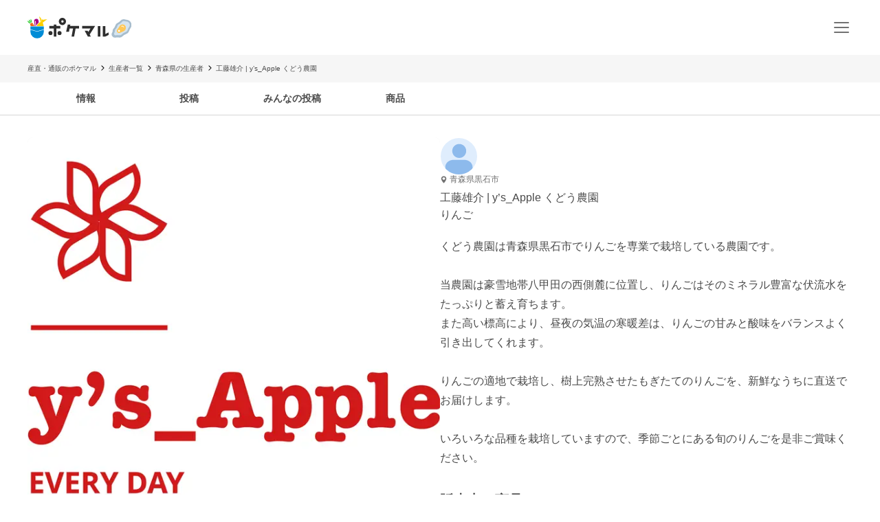

--- FILE ---
content_type: text/html; charset=utf-8
request_url: https://poke-m.com/producers/440597
body_size: 14325
content:
<!DOCTYPE html><html lang="ja"><head><meta charSet="utf-8" data-next-head=""/><meta name="viewport" content="width=device-width" data-next-head=""/><meta name="twitter:card" content="summary_large_image" data-next-head=""/><meta name="twitter:site" content="@pocket_marche" data-next-head=""/><meta name="twitter:creator" content="@pocket_marche" data-next-head=""/><meta property="fb:app_id" content="255994168066242" data-next-head=""/><meta property="og:type" content="website" data-next-head=""/><meta property="og:locale" content="ja_JP" data-next-head=""/><meta property="og:site_name" content="ポケットマルシェ" data-next-head=""/><title data-next-head="">青森県黒石市｜y’s_Apple くどう農園｜工藤雄介さんの生産者プロフィール｜ポケットマルシェ｜産地直送で旬の食材が生産者(農家・漁師)から届く</title><meta name="robots" content="index,follow" data-next-head=""/><meta name="description" content="青森県黒石市のy’s_Apple くどう農園の工藤雄介さんが出品している生産者プロフィールです。日本最大級の産直(産地直送)通販「ポケットマルシェ(ポケマル)」の生産者プロフィールは、生産者の顔や名前、商品が分かり、作り手のこだわりや思いが読めます。生産者と心がふれあうお買い物体験をお楽しみください。" data-next-head=""/><meta property="og:title" content="青森県黒石市｜y’s_Apple くどう農園｜工藤雄介さんの生産者プロフィール｜ポケットマルシェ｜産地直送で旬の食材が生産者(農家・漁師)から届く" data-next-head=""/><meta property="og:description" content="青森県黒石市のy’s_Apple くどう農園の工藤雄介さんが出品している生産者プロフィールです。日本最大級の産直(産地直送)通販「ポケットマルシェ(ポケマル)」の生産者プロフィールは、生産者の顔や名前、商品が分かり、作り手のこだわりや思いが読めます。生産者と心がふれあうお買い物体験をお楽しみください。" data-next-head=""/><meta property="og:url" content="https://poke-m.com/producers/440597" data-next-head=""/><meta property="og:image" content="" data-next-head=""/><link rel="canonical" href="https://poke-m.com/producers/440597" data-next-head=""/><link rel="preload" href="/images/common/logo_main_monthly/logo_main_01.svg" as="image" data-next-head=""/><link rel="dns-prefetch" href="https://api.poke-m.com"/><link rel="icon" type="image/png" sizes="32x32" href="https://poke-m.com/favicon-32x32.png?v=2"/><link rel="icon" type="image/png" sizes="16x16" href="https://poke-m.com/favicon-16x16.png?v=2"/><link rel="shortcut icon" type="image/vnd.microsoft.icon" href="https://poke-m.com/favicon.ico?v=2"/><link data-next-font="size-adjust" rel="preconnect" href="/" crossorigin="anonymous"/><link rel="preload" href="/_next/static/css/559c3f2045b27bf3.css" as="style"/><link rel="preload" href="/_next/static/css/6ece48a181204804.css" as="style"/><script type="application/ld+json" data-next-head="">{"@context":"https://schema.org","@type":"BreadcrumbList","itemListElement":[{"@type":"ListItem","position":1,"item":"https://poke-m.com","name":"産直・通販のポケマル"},{"@type":"ListItem","position":2,"item":"https://poke-m.com/producers","name":"生産者一覧"},{"@type":"ListItem","position":3,"item":"https://poke-m.com/producers?prefectures%5B%5D=aomori","name":"青森県の生産者"},{"@type":"ListItem","position":4,"item":"https://poke-m.com","name":"工藤雄介 | y’s_Apple くどう農園"}]}</script><script src="/scripts/detectHeader.min.js"></script><link rel="stylesheet" href="/_next/static/css/559c3f2045b27bf3.css" data-n-g=""/><link rel="stylesheet" href="/_next/static/css/6ece48a181204804.css" data-n-p=""/><noscript data-n-css=""></noscript><script defer="" noModule="" src="/_next/static/chunks/polyfills-42372ed130431b0a.js"></script><script src="/_next/static/chunks/webpack-1653d49871ff8c98.js" defer=""></script><script src="/_next/static/chunks/framework-b5433ab1128a00c6.js" defer=""></script><script src="/_next/static/chunks/main-5580751bfc5c752e.js" defer=""></script><script src="/_next/static/chunks/pages/_app-db0e134d97f2c56e.js" defer=""></script><script src="/_next/static/chunks/910-0f075234fa38af24.js" defer=""></script><script src="/_next/static/chunks/5409-0f5360628e1a5f0f.js" defer=""></script><script src="/_next/static/chunks/1909-6aac13b567230fe8.js" defer=""></script><script src="/_next/static/chunks/1108-49d00f6eccf739d6.js" defer=""></script><script src="/_next/static/chunks/6879-e80c1fcee860e86e.js" defer=""></script><script src="/_next/static/chunks/4847-ca9c246fae70f341.js" defer=""></script><script src="/_next/static/chunks/26-d09a4b750c7f9828.js" defer=""></script><script src="/_next/static/chunks/9693-f91ea0c356188ae3.js" defer=""></script><script src="/_next/static/chunks/6596-a376832c67d706cf.js" defer=""></script><script src="/_next/static/chunks/2990-9579d1b5f0762a1a.js" defer=""></script><script src="/_next/static/chunks/4045-86e91ba1e7654f9b.js" defer=""></script><script src="/_next/static/chunks/1873-46ddeec59401cb7c.js" defer=""></script><script src="/_next/static/chunks/8214-32bd6c8264144d60.js" defer=""></script><script src="/_next/static/chunks/7070-997459597b3a65bb.js" defer=""></script><script src="/_next/static/chunks/4910-a8f5e0035478b22e.js" defer=""></script><script src="/_next/static/chunks/5959-a2b76a33d98e38c4.js" defer=""></script><script src="/_next/static/chunks/1323-7facd5dad04661f8.js" defer=""></script><script src="/_next/static/chunks/513-af94f6f982e4cf4e.js" defer=""></script><script src="/_next/static/chunks/4418-1479e404c10940d2.js" defer=""></script><script src="/_next/static/chunks/8967-16ec9edf8cffe00e.js" defer=""></script><script src="/_next/static/chunks/pages/producers/%5Bid%5D-cb33eb11c3b98d16.js" defer=""></script><script src="/_next/static/wDIMEFAW9XCZJPS5bQHHa/_buildManifest.js" defer=""></script><script src="/_next/static/wDIMEFAW9XCZJPS5bQHHa/_ssgManifest.js" defer=""></script><style data-styled="" data-styled-version="6.1.19">.btUvbB{position:relative;display:inline-flex;justify-content:center;align-items:center;min-height:45px;padding:0.5rem 1rem;border:1px solid currentColor;border-radius:1000px;width:auto;line-height:1.5;font-size:1rem;font-weight:600;opacity:1;cursor:pointer;-webkit-tap-highlight-color:transparent;pointer-events:auto;color:#4a4a4a;background-color:transparent;border-color:#717171;}/*!sc*/
.btUvbB:active{opacity:0.6;}/*!sc*/
data-styled.g1[id="sc-66cd9db2-0"]{content:"btUvbB,"}/*!sc*/
html,body,div,span,applet,object,iframe,h1,h2,h3,h4,h5,h6,p,blockquote,pre,a,abbr,acronym,address,big,cite,code,del,dfn,em,img,ins,kbd,q,s,samp,small,strike,strong,sub,sup,tt,var,b,u,i,center,dl,dt,dd,menu,ol,ul,li,fieldset,form,label,legend,table,caption,tbody,tfoot,thead,tr,th,td,article,aside,canvas,details,embed,figure,figcaption,footer,header,hgroup,main,menu,nav,output,ruby,section,summary,time,mark,audio,video{margin:0;padding:0;border:0;font-size:100%;font:inherit;vertical-align:baseline;}/*!sc*/
article,aside,details,figcaption,figure,footer,header,hgroup,main,menu,nav,section{display:block;}/*!sc*/
*[hidden]{display:none;}/*!sc*/
body{line-height:1;}/*!sc*/
menu,ol,ul{list-style:none;}/*!sc*/
blockquote,q{quotes:none;}/*!sc*/
blockquote:before,blockquote:after,q:before,q:after{content:'';content:none;}/*!sc*/
table{border-collapse:collapse;border-spacing:0;}/*!sc*/
html.smooth-scroll{scroll-behavior:smooth;}/*!sc*/
body{font-family:"Hiragino Sans","Hiragino Kaku Gothic ProN","ヒラギノ角ゴ ProN W3",Meiryo,"メイリオ",sans-serif;color:#4a4a4a;}/*!sc*/
*{box-sizing:border-box;}/*!sc*/
a{text-decoration:none;color:inherit;}/*!sc*/
input{color:#4a4a4a;font-size:1rem;}/*!sc*/
button{padding:0;background:none;border:none;font:inherit;}/*!sc*/
.announcementSlideImageFadeIn{opacity:1;animation-name:fadeInOpacity;animation-iteration-count:1;animation-timing-function:ease-in;animation-duration:1s;}/*!sc*/
.material-symbols-outlined__fill{font-variation-settings:'FILL' 1,'wght' 400,'GRAD' 0,'opsz' 24;}/*!sc*/
@keyframes fadeInOpacity{0%{opacity:0;}100%{opacity:1;}}/*!sc*/
@keyframes fadeOutOpacity{0%{opacity:1;}100%{opacity:0;}}/*!sc*/
@keyframes slide-up{0%{transform:translateY(100%);}100%{transform:translateY(0%);}}/*!sc*/
@keyframes slide-down{0%{transform:translateY(0%);}100%{transform:translateY(100%);}}/*!sc*/
data-styled.g10[id="sc-global-buoHlz1"]{content:"sc-global-buoHlz1,"}/*!sc*/
.jaqtXh{position:fixed;z-index:1001;top:0;width:100%;background-color:rgb(50,157,19,0.9);color:#fff;min-height:0;padding:0;opacity:0;visibility:hidden;transition:min-height 0.1s cubic-bezier(0.215,  0.610, 0.355, 1.000),opacity 0.4s cubic-bezier(0.215,  0.610, 0.355, 1.000),visibility 0.1s cubic-bezier(0.215,  0.610, 0.355, 1.000);}/*!sc*/
data-styled.g11[id="sc-eb6d6b11-0"]{content:"jaqtXh,"}/*!sc*/
.gnNxmk{width:100%;height:100%;}/*!sc*/
@media all and (-ms-high-contrast:none){.gnNxmk{display:flex;overflow:hidden;}}/*!sc*/
data-styled.g12[id="sc-c14f7ec5-0"]{content:"gnNxmk,"}/*!sc*/
.hTCfrp{width:100%;align-self:center;}/*!sc*/
@supports (object-fit:cover) and (object-fit:contain){.hTCfrp{height:100%;object-fit:cover;}}/*!sc*/
data-styled.g13[id="sc-c14f7ec5-1"]{content:"hTCfrp,"}/*!sc*/
.KBobv{display:flex;justify-content:center;align-items:center;width:34px;height:34px;border-radius:50%;background-color:#fff;margin-right:12px;}/*!sc*/
.KBobv div{display:flex;justify-content:center;align-items:center;}/*!sc*/
.KBobv img{width:25px;height:25px;}/*!sc*/
data-styled.g14[id="sc-12d17bba-0"]{content:"KBobv,"}/*!sc*/
.cPWAKn{flex:1;font-size:0.625rem;font-weight:600;}/*!sc*/
@media (min-width:1100px){.cPWAKn{font-size:0.75rem;}}/*!sc*/
data-styled.g15[id="sc-12d17bba-1"]{content:"cPWAKn,"}/*!sc*/
.gWReOz{display:flex;align-items:center;}/*!sc*/
data-styled.g16[id="sc-c36c7e73-0"]{content:"gWReOz,"}/*!sc*/
.LoOxc{display:flex;align-items:center;}/*!sc*/
data-styled.g17[id="sc-74d1fe0a-0"]{content:"LoOxc,"}/*!sc*/
.jPEXjc{color:#717171;font-weight:400;min-width:200px;min-height:40px;}/*!sc*/
@media (min-width:768px){.jPEXjc{min-width:290px;max-width:670px;}}/*!sc*/
data-styled.g23[id="sc-bd423c34-0"]{content:"jPEXjc,"}/*!sc*/
.fzVLvJ{position:relative!important;height:29px!important;width:auto!important;object-fit:contain;}/*!sc*/
@media (min-width:768px){.fzVLvJ{height:32px!important;}}/*!sc*/
data-styled.g25[id="sc-34ac54f1-0"]{content:"fzVLvJ,"}/*!sc*/
.kdzrAx{position:relative;width:55px;height:55px;}/*!sc*/
data-styled.g51[id="sc-108d42e3-0"]{content:"kdzrAx,"}/*!sc*/
.bbzTJM{position:relative;width:55px;height:55px;border:1px solid white;border-radius:50%;box-sizing:border-box;}/*!sc*/
.bbzTJM img,.bbzTJM svg{width:100%;height:100%;border-radius:50%;}/*!sc*/
data-styled.g52[id="sc-108d42e3-1"]{content:"bbzTJM,"}/*!sc*/
.oYhlC{background-color:#f6f6f6;width:100%;min-height:40px;overflow:hidden;}/*!sc*/
data-styled.g56[id="sc-8a8324e1-0"]{content:"oYhlC,"}/*!sc*/
.cOCmOC{padding:10px 1rem;max-width:calc(1200px + 2rem);margin:0 auto;white-space:nowrap;overflow-x:auto;-webkit-overflow-scrolling:touch;scrollbar-width:none;}/*!sc*/
data-styled.g57[id="sc-8a8324e1-1"]{content:"cOCmOC,"}/*!sc*/
.dYPGOk{display:inline-block;line-height:1.5;font-size:0.625rem;white-space:nowrap;}/*!sc*/
.dYPGOk svg{margin:0 5px;}/*!sc*/
data-styled.g58[id="sc-8a8324e1-2"]{content:"dYPGOk,"}/*!sc*/
.gPVpko{display:flex;justify-content:space-between;align-items:center;height:100%;padding:10px 1rem;border-top:#d6d6d6 solid 1px;}/*!sc*/
@media (min-width:1100px){.gPVpko{padding:10px 1rem 10px 0;border:none;}}/*!sc*/
data-styled.g59[id="sc-3c5a5664-0"]{content:"gPVpko,"}/*!sc*/
.iNggwd{flex:1;padding-right:1em;line-height:1.4;}/*!sc*/
data-styled.g60[id="sc-3c5a5664-1"]{content:"iNggwd,"}/*!sc*/
@media (min-width:1100px){.dgDUQV{display:none;}}/*!sc*/
data-styled.g61[id="sc-3c5a5664-2"]{content:"dgDUQV,"}/*!sc*/
.qcsQS{font-size:0.625rem;font-weight:600;display:-webkit-box;-webkit-box-orient:vertical;-webkit-line-clamp:2;overflow:hidden;}/*!sc*/
@media (min-width:1100px){.qcsQS{font-size:0.75rem;}}/*!sc*/
data-styled.g62[id="sc-36ebd7df-0"]{content:"qcsQS,"}/*!sc*/
.tbAzY{display:flex;align-items:center;height:70px;padding:0 1rem;border-top:#d6d6d6 solid 1px;}/*!sc*/
.tbAzY section{flex:1;margin-right:1em;}/*!sc*/
@media (min-width:1100px){.tbAzY{border:none;height:auto;margin-bottom:15px;}}/*!sc*/
data-styled.g63[id="sc-dec6aaf5-0"]{content:"tbAzY,"}/*!sc*/
.geiuyw{display:block;width:92px;height:40px;margin-right:26px;}/*!sc*/
data-styled.g64[id="sc-dec6aaf5-1"]{content:"geiuyw,"}/*!sc*/
.cVpvKx{font-size:0.75rem;font-weight:600;margin-bottom:8px;}/*!sc*/
data-styled.g65[id="sc-dec6aaf5-2"]{content:"cVpvKx,"}/*!sc*/
.dYBkGN{font-size:0.625rem;font-weight:300;line-height:1.4;display:-webkit-box;-webkit-box-orient:vertical;-webkit-line-clamp:2;overflow:hidden;}/*!sc*/
data-styled.g66[id="sc-dec6aaf5-3"]{content:"dYBkGN,"}/*!sc*/
.kTcems{justify-self:flex-end;}/*!sc*/
data-styled.g67[id="sc-dec6aaf5-4"]{content:"kTcems,"}/*!sc*/
.ivCMqI{display:flex;justify-content:space-between;align-items:center;height:100%;padding:10px 1rem;cursor:pointer;border-top:#d6d6d6 solid 1px;border-bottom:#d6d6d6 solid 1px;}/*!sc*/
@media (min-width:1100px){.ivCMqI{padding:10px 1rem 10px 0;}}/*!sc*/
data-styled.g70[id="sc-a78235b4-0"]{content:"ivCMqI,"}/*!sc*/
.fuRSvo{flex:1;padding-right:1em;line-height:1.4;}/*!sc*/
data-styled.g71[id="sc-a78235b4-1"]{content:"fuRSvo,"}/*!sc*/
.yxVMV{background-color:#f6f6f6;}/*!sc*/
@media (min-width:1100px){.yxVMV{padding:0 0 10px;}}/*!sc*/
data-styled.g89[id="sc-6bf23527-0"]{content:"yxVMV,"}/*!sc*/
@media (min-width:1100px){.gVcnCF{width:100%;margin:0 auto;max-width:1200px;}}/*!sc*/
@media (min-width:1100px){.gVcnCF{display:flex;padding-top:1rem;}}/*!sc*/
data-styled.g90[id="sc-6bf23527-1"]{content:"gVcnCF,"}/*!sc*/
.hXJjxX{flex:1;}/*!sc*/
data-styled.g92[id="sc-6bf23527-3"]{content:"hXJjxX,"}/*!sc*/
.kKUdwP{display:grid;grid-template-columns:1fr 1fr;}/*!sc*/
.kKUdwP a{height:44px;}/*!sc*/
.kKUdwP a:nth-child(odd){border-right:#d6d6d6 solid 1px;}/*!sc*/
@media (min-width:1100px){.kKUdwP{display:block;margin-top:-0.4em;width:160px;}.kKUdwP a:nth-child(odd){border:none;}}/*!sc*/
data-styled.g93[id="sc-6bf23527-4"]{content:"kKUdwP,"}/*!sc*/
.fdVcmM{margin-right:40px;}/*!sc*/
@media (min-width:1100px){.fdVcmM{margin-right:0;margin-bottom:8px;}}/*!sc*/
data-styled.g94[id="sc-6bf23527-5"]{content:"fdVcmM,"}/*!sc*/
.fGKFqr{padding:14px 1rem;border-top:#d6d6d6 solid 1px;}/*!sc*/
@media (min-width:1100px){.fGKFqr{padding:0 1rem;border:none;}}/*!sc*/
data-styled.g96[id="sc-6bf23527-7"]{content:"fGKFqr,"}/*!sc*/
.feGcgS{margin-top:10px;display:flex;justify-content:center;}/*!sc*/
@media (min-width:1100px){.feGcgS{display:block;}}/*!sc*/
data-styled.g97[id="sc-6bf23527-8"]{content:"feGcgS,"}/*!sc*/
.bezwBG{padding-bottom:0;}/*!sc*/
@media (min-width:1100px){.bezwBG{margin-top:15px;}}/*!sc*/
data-styled.g98[id="sc-6bf23527-9"]{content:"bezwBG,"}/*!sc*/
.gNmsPY{display:flex;align-items:center;justify-content:center;}/*!sc*/
@media (min-width:1100px){.gNmsPY{justify-content:initial;}}/*!sc*/
data-styled.g99[id="sc-6bf23527-10"]{content:"gNmsPY,"}/*!sc*/
.kSLUnq{display:inline-flex;justify-content:center;align-items:center;width:44px;height:44px;cursor:pointer;}/*!sc*/
data-styled.g100[id="sc-6bf23527-11"]{content:"kSLUnq,"}/*!sc*/
.jFymaP{margin:16px auto 8px;font-size:0.7em;line-height:1.5;padding:0 16px;color:#717171;}/*!sc*/
@media (min-width:1100px){.jFymaP{width:100%;margin:0 auto;max-width:1200px;}}/*!sc*/
@media (min-width:1100px){.jFymaP{padding:0;}}/*!sc*/
data-styled.g101[id="sc-6bf23527-12"]{content:"jFymaP,"}/*!sc*/
.dizese{padding:14px 1rem;border-top:#d6d6d6 solid 1px;text-align:center;}/*!sc*/
.dizese small{font-size:0.625rem;font-weight:400;color:#717171;}/*!sc*/
@media (min-width:1100px){.dizese{border:none;}}/*!sc*/
data-styled.g102[id="sc-6bf23527-13"]{content:"dizese,"}/*!sc*/
.eccsbl{font-size:0.75rem;font-weight:600;text-align:center;margin-bottom:10px;}/*!sc*/
@media (min-width:768px){.eccsbl{text-align:left;}}/*!sc*/
data-styled.g103[id="sc-6bf23527-14"]{content:"eccsbl,"}/*!sc*/
.kONGcO{line-height:0;cursor:pointer;-webkit-tap-highlight-color:transparent;}/*!sc*/
.kONGcO:active{opacity:0.6;}/*!sc*/
.kONGcO>*{pointer-events:none;}/*!sc*/
data-styled.g108[id="sc-a3965eb1-0"]{content:"kONGcO,"}/*!sc*/
.hZovWi{position:relative;}/*!sc*/
data-styled.g120[id="sc-aac53139-0"]{content:"hZovWi,"}/*!sc*/
.csiEkt{position:relative;width:100%;background-color:#fff;padding:0 1rem;}/*!sc*/
data-styled.g121[id="sc-aac53139-1"]{content:"csiEkt,"}/*!sc*/
.fZBPOe{min-height:50px;display:flex;align-items:center;justify-content:space-between;margin:0 auto;max-width:1200px;}/*!sc*/
@media (min-width:768px){.fZBPOe{min-height:80px;}}/*!sc*/
data-styled.g122[id="sc-aac53139-2"]{content:"fZBPOe,"}/*!sc*/
.eLSyNz{display:flex;align-items:center;gap:0.5rem;margin-right:0.5rem;}/*!sc*/
@media (min-width:768px){.eLSyNz{gap:0.75rem;margin-right:0.75rem;}}/*!sc*/
data-styled.g123[id="sc-aac53139-3"]{content:"eLSyNz,"}/*!sc*/
.khJOdu{display:flex;align-items:center;justify-content:center;}/*!sc*/
data-styled.g124[id="sc-aac53139-4"]{content:"khJOdu,"}/*!sc*/
.cICnNv{display:flex;align-items:center;}/*!sc*/
data-styled.g125[id="sc-aac53139-5"]{content:"cICnNv,"}/*!sc*/
.ejChxw{display:flex;position:relative;}/*!sc*/
data-styled.g126[id="sc-aac53139-6"]{content:"ejChxw,"}/*!sc*/
.fMVaJt:not(:last-child){margin-bottom:12px;}/*!sc*/
data-styled.g187[id="sc-939240a3-0"]{content:"fMVaJt,"}/*!sc*/
.dTlTWB{font-size:0.875rem;line-height:1.75;}/*!sc*/
.dTlTWB *{display:inline-block;}/*!sc*/
data-styled.g310[id="sc-3c32c098-1"]{content:"dTlTWB,"}/*!sc*/
.eGfwpY{overflow-x:auto;display:flex;}/*!sc*/
data-styled.g566[id="sc-e38545fc-0"]{content:"eGfwpY,"}/*!sc*/
.lmGZLR{display:flex;gap:8px;margin:0 1rem;}/*!sc*/
@media (min-width:1100px){.lmGZLR{margin:0;}}/*!sc*/
data-styled.g567[id="sc-e38545fc-1"]{content:"lmGZLR,"}/*!sc*/
.jJoPRH{display:block;width:var(--latest-products-list-item-width,120px);flex-shrink:0;}/*!sc*/
data-styled.g568[id="sc-e38545fc-2"]{content:"jJoPRH,"}/*!sc*/
.fVQTmf{width:100%;}/*!sc*/
data-styled.g569[id="sc-e38545fc-3"]{content:"fVQTmf,"}/*!sc*/
.cRDyWq{aspect-ratio:1/1;border-radius:4px;overflow:hidden;}/*!sc*/
data-styled.g570[id="sc-e38545fc-4"]{content:"cRDyWq,"}/*!sc*/
.kFQTnf{display:flex;flex-direction:column;gap:2px;padding:0.5rem 0;}/*!sc*/
.kFQTnf >*{height:1em;margin-top:0.25em;margin-bottom:0.25em;}/*!sc*/
data-styled.g571[id="sc-e38545fc-5"]{content:"kFQTnf,"}/*!sc*/
.bPPdqD{font-size:var(--simple-product-card-title-font-size,0.75rem);}/*!sc*/
data-styled.g572[id="sc-e38545fc-6"]{content:"bPPdqD,"}/*!sc*/
.eXiVDq{font-size:var(--simple-product-card-quantity-font-size,0.625rem);}/*!sc*/
data-styled.g573[id="sc-e38545fc-7"]{content:"eXiVDq,"}/*!sc*/
.hZNxeo{font-size:var(--simple-product-card-price-font-size,0.75rem);}/*!sc*/
data-styled.g574[id="sc-e38545fc-8"]{content:"hZNxeo,"}/*!sc*/
.btOhVd{display:flex;align-items:center;font-size:0.75rem;font-weight:300;color:#717171;}/*!sc*/
.btOhVd p{margin-left:3px;}/*!sc*/
data-styled.g575[id="sc-2f43343e-0"]{content:"btOhVd,"}/*!sc*/
.cXuTVc{color:#4a4a4a;font-weight:500;margin-top:11px;line-height:1.2;}/*!sc*/
data-styled.g576[id="sc-adba55c0-0"]{content:"cXuTVc,"}/*!sc*/
.jhuLT{color:#4a4a4a;font-weight:300;margin-top:8px;}/*!sc*/
data-styled.g577[id="sc-adba55c0-1"]{content:"jhuLT,"}/*!sc*/
.hjhqCs{font-size:1rem;font-weight:600;line-height:1.5;scroll-margin-top:64px;}/*!sc*/
@media (min-width:768px){.hjhqCs{font-size:1.5rem;text-align:center;}}/*!sc*/
data-styled.g590[id="sc-19c82b9a-0"]{content:"hjhqCs,"}/*!sc*/
.kzUrrL{margin:1rem 0;display:flex;flex-direction:column;gap:1rem;}/*!sc*/
data-styled.g591[id="sc-19ca9e09-0"]{content:"kzUrrL,"}/*!sc*/
.geOFvW{display:flex;gap:1rem;}/*!sc*/
data-styled.g592[id="sc-19ca9e09-1"]{content:"geOFvW,"}/*!sc*/
.ghjoND{flex:1;display:flex;flex-direction:column;gap:13px;}/*!sc*/
data-styled.g593[id="sc-19ca9e09-2"]{content:"ghjoND,"}/*!sc*/
.hmpXFa>li:first-child{padding-top:0;}/*!sc*/
data-styled.g594[id="sc-49b4673e-0"]{content:"hmpXFa,"}/*!sc*/
.ihSeaz{display:block;width:100%;border-bottom:1px solid #d6d6d6;}/*!sc*/
.ihSeaz:first-child .post-item-container{padding-top:0;}/*!sc*/
data-styled.g595[id="sc-49b4673e-1"]{content:"ihSeaz,"}/*!sc*/
.cweypm{position:sticky;top:0;background-color:#fff;border-bottom:solid 1px #d6d6d6;z-index:99;}/*!sc*/
data-styled.g596[id="sc-176b8f29-0"]{content:"cweypm,"}/*!sc*/
.gxCeuz{display:flex;justify-content:space-around;align-items:center;}/*!sc*/
@media (min-width:1100px){.gxCeuz{width:100%;margin:0 auto;max-width:1300px;}}/*!sc*/
@media (min-width:1100px){.gxCeuz{padding-left:50px;padding-right:50px;}}/*!sc*/
@media (min-width:768px){.gxCeuz{justify-content:flex-start;}}/*!sc*/
data-styled.g597[id="sc-176b8f29-1"]{content:"gxCeuz,"}/*!sc*/
.bMOjYM{width:100%;max-width:150px;}/*!sc*/
data-styled.g598[id="sc-176b8f29-2"]{content:"bMOjYM,"}/*!sc*/
.GRktW{display:flex;place-content:center;padding:0.75rem 0;line-height:1.7;font-size:0.875rem;font-weight:600;cursor:pointer;border-bottom:inherit;color:inherit;}/*!sc*/
data-styled.g599[id="sc-176b8f29-3"]{content:"GRktW,"}/*!sc*/
.dnvFUO{font-weight:600;font-size:var(--latest-products-title-font-size,0.875rem);line-height:1.5;margin:0 0 1rem 1.5rem;}/*!sc*/
@media (min-width:1100px){.dnvFUO{margin:0 0 1rem;}}/*!sc*/
data-styled.g609[id="sc-13317313-0"]{content:"dnvFUO,"}/*!sc*/
.ddlgfE{margin:2rem 0;}/*!sc*/
@media (min-width:1100px){.ddlgfE{--latest-products-title-font-size:1.25rem;--simple-product-card-title-font-size:0.875rem;--simple-product-card-quantity-font-size:0.75rem;--simple-product-card-price-font-size:0.875rem;--latest-products-list-item-width:172px;}}/*!sc*/
data-styled.g610[id="sc-ffd6e436-0"]{content:"ddlgfE,"}/*!sc*/
.imtBGy{margin-top:1.5rem;display:flex;justify-content:center;}/*!sc*/
data-styled.g611[id="sc-ffd6e436-1"]{content:"imtBGy,"}/*!sc*/
.lbDOtm{margin:30px 1rem;}/*!sc*/
@media (min-width:768px){.lbDOtm{margin:30px 0;}}/*!sc*/
data-styled.g612[id="sc-7697e74b-0"]{content:"lbDOtm,"}/*!sc*/
.kBHRrh{font-size:1rem;font-weight:400;line-height:1.5;color:#4a4a4a;margin-bottom:0.5rem;}/*!sc*/
data-styled.g613[id="sc-7697e74b-1"]{content:"kBHRrh,"}/*!sc*/
.eelfxE{display:flex;justify-content:flex-start;align-items:center;gap:1rem;}/*!sc*/
.eelfxE a{padding:0.25rem;}/*!sc*/
data-styled.g614[id="sc-7697e74b-2"]{content:"eelfxE,"}/*!sc*/
.eDakMT{font-size:0.75rem;font-weight:600;}/*!sc*/
data-styled.g621[id="sc-ef9c6fe6-0"]{content:"eDakMT,"}/*!sc*/
.johkWk{display:flex;flex-direction:column;gap:1.5rem;}/*!sc*/
@media (min-width:768px){.johkWk{gap:2rem;}}/*!sc*/
data-styled.g666[id="sc-54411469-0"]{content:"johkWk,"}/*!sc*/
.cNypOm{background-color:#fff;margin-bottom:0;}/*!sc*/
data-styled.g684[id="sc-99d64663-0"]{content:"cNypOm,"}/*!sc*/
.GEfUf{display:flex;align-items:center;justify-content:center;height:400px;}/*!sc*/
@media (min-width:768px){.GEfUf{height:600px;}}/*!sc*/
data-styled.g686[id="sc-99d64663-2"]{content:"GEfUf,"}/*!sc*/
.bNRFAV{display:flex;}/*!sc*/
@media (max-width:767px){.bNRFAV{overflow-x:auto;white-space:nowrap;margin-top:1rem;}}/*!sc*/
@media (min-width:768px){.bNRFAV{margin:0 1rem;}}/*!sc*/
@media (min-width:1100px){.bNRFAV{margin:0;}}/*!sc*/
data-styled.g695[id="sc-1b39d01c-0"]{content:"bNRFAV,"}/*!sc*/
.frywsG{position:relative;flex:1 1 auto;}/*!sc*/
.frywsG img{width:100%;height:100%;object-fit:cover;object-position:center;}/*!sc*/
@media (max-width:767px){.frywsG{display:flex;gap:0.75rem;margin:0 1rem;}.frywsG >li{border-radius:8px;overflow:hidden;}.frywsG >li{flex:1 1 auto;width:100%;height:10rem;}}/*!sc*/
@media (min-width:768px){.frywsG{display:grid;gap:0.75rem;aspect-ratio:1.2611;border-radius:8px;overflow:hidden;grid-template-columns:1fr;grid-template-rows:1fr;}.frywsG img{width:100%;height:100%;}.frywsG >li:nth-child(n + 5){display:none;}}/*!sc*/
data-styled.g696[id="sc-1b39d01c-1"]{content:"frywsG,"}/*!sc*/
.cVLhfE{position:relative;background-color:#f6f6f6;cursor:pointer;}/*!sc*/
.cVLhfE:hover{filter:brightness(0.8);}/*!sc*/
data-styled.g697[id="sc-1b39d01c-2"]{content:"cVLhfE,"}/*!sc*/
.dMixDS{margin:1rem 0 30px;padding:0 1rem;}/*!sc*/
@media (min-width:1100px){.dMixDS{padding:0;margin:0 0 30px;}}/*!sc*/
data-styled.g701[id="sc-e1b5acf6-0"]{content:"dMixDS,"}/*!sc*/
.gmzxIP{display:flex;justify-content:space-between;align-items:center;width:100%;}/*!sc*/
data-styled.g702[id="sc-e1b5acf6-1"]{content:"gmzxIP,"}/*!sc*/
.fTHvLy{margin-top:16px;}/*!sc*/
@media (min-width:768px){.fTHvLy div,.fTHvLy button{font-size:1rem!important;}}/*!sc*/
data-styled.g703[id="sc-e1b5acf6-2"]{content:"fTHvLy,"}/*!sc*/
.iSoTSh{word-break:break-all;white-space:pre-wrap;}/*!sc*/
data-styled.g704[id="sc-e1b5acf6-3"]{content:"iSoTSh,"}/*!sc*/
.dUMbbV{display:flex;flex-direction:column;gap:1rem;margin-bottom:1.5rem;}/*!sc*/
@media (min-width:768px){.dUMbbV{justify-content:start;}}/*!sc*/
data-styled.g705[id="sc-e1b5acf6-4"]{content:"dUMbbV,"}/*!sc*/
.caaSXA{overflow-y:auto;margin-bottom:1.5rem;}/*!sc*/
@media (min-width:768px){.caaSXA{margin-bottom:2rem;}}/*!sc*/
data-styled.g729[id="sc-ba58e71d-1"]{content:"caaSXA,"}/*!sc*/
.dMZMiB{display:grid;grid-template-columns:repeat(5,217px);gap:0.5rem;}/*!sc*/
.dMZMiB>li{height:261px;}/*!sc*/
@media (min-width:768px){.dMZMiB{padding:0;}}/*!sc*/
@media (min-width:1100px){.dMZMiB{grid-template-columns:repeat(5,233.6px);}}/*!sc*/
data-styled.g730[id="sc-ba58e71d-2"]{content:"dMZMiB,"}/*!sc*/
.jbiJmu{padding:0;margin:2.5rem auto 3rem;max-width:1200px;}/*!sc*/
@media (min-width:1100px){.jbiJmu{padding:3rem 0;}}/*!sc*/
.eglUdC{padding:0;margin:2.5rem auto 3rem;max-width:1200px;}/*!sc*/
@media (min-width:1100px){.eglUdC{padding:3rem 0;background-color:#f6f6f6;}}/*!sc*/
data-styled.g734[id="sc-da5ef51d-0"]{content:"jbiJmu,eglUdC,"}/*!sc*/
.dkpxC{margin:0 1rem;}/*!sc*/
@media (min-width:1100px){.dkpxC{margin:0;}}/*!sc*/
data-styled.g735[id="sc-da5ef51d-1"]{content:"dkpxC,"}/*!sc*/
.khCaGA{margin:0 auto;max-width:700px;}/*!sc*/
data-styled.g736[id="sc-da5ef51d-2"]{content:"khCaGA,"}/*!sc*/
.hLztGY{padding-bottom:2rem;}/*!sc*/
@media (min-width:768px){.hLztGY{margin-top:32px;}}/*!sc*/
data-styled.g737[id="sc-6c7031-0"]{content:"hLztGY,"}/*!sc*/
.ePNzCR{width:100%;display:flex;flex-direction:column;}/*!sc*/
@media (min-width:1100px){.ePNzCR{width:100%;margin:0 auto;max-width:1200px;}}/*!sc*/
@media (min-width:768px){.ePNzCR{margin:0 auto;max-width:500px;}}/*!sc*/
@media (min-width:1100px){.ePNzCR{margin:auto;gap:24px;flex-direction:row;}@media (min-width:1100px){.ePNzCR{width:100%;margin:0 auto;max-width:1200px;}}}/*!sc*/
data-styled.g738[id="sc-6c7031-1"]{content:"ePNzCR,"}/*!sc*/
.ePaKCE{flex:1;width:100%;scroll-margin-top:64px;}/*!sc*/
@media (min-width:1100px){.ePaKCE{width:588px;}}/*!sc*/
data-styled.g739[id="sc-6c7031-2"]{content:"ePaKCE,"}/*!sc*/
.njfDa{padding:0 1rem;display:flex;flex-direction:column;gap:1rem;scroll-margin-top:64px;}/*!sc*/
@media (min-width:768px){.njfDa{gap:2rem;}}/*!sc*/
data-styled.g740[id="sc-6c7031-3"]{content:"njfDa,"}/*!sc*/
.gWSdEq{margin:0 auto;width:100%;max-width:1200px;}/*!sc*/
data-styled.g741[id="sc-6c7031-4"]{content:"gWSdEq,"}/*!sc*/
</style></head><body><link rel="preload" as="image" href="/images/common/logo_main_monthly/logo_main_01.svg"/><div id="__next"><style>
    #nprogress {
      pointer-events: none;
    }
    #nprogress .bar {
      background: #0b57d0;
      position: fixed;
      z-index: 9999;
      top: 0;
      left: 0;
      width: 100%;
      height: 3px;
    }
    #nprogress .peg {
      display: block;
      position: absolute;
      right: 0px;
      width: 100px;
      height: 100%;
      box-shadow: 0 0 10px #0b57d0, 0 0 5px #0b57d0;
      opacity: 1;
      -webkit-transform: rotate(3deg) translate(0px, -4px);
      -ms-transform: rotate(3deg) translate(0px, -4px);
      transform: rotate(3deg) translate(0px, -4px);
    }
    #nprogress .spinner {
      display: block;
      position: fixed;
      z-index: 1031;
      top: 15px;
      right: 15px;
    }
    #nprogress .spinner-icon {
      width: 18px;
      height: 18px;
      box-sizing: border-box;
      border: solid 2px transparent;
      border-top-color: #0b57d0;
      border-left-color: #0b57d0;
      border-radius: 50%;
      -webkit-animation: nprogresss-spinner 400ms linear infinite;
      animation: nprogress-spinner 400ms linear infinite;
    }
    .nprogress-custom-parent {
      overflow: hidden;
      position: relative;
    }
    .nprogress-custom-parent #nprogress .spinner,
    .nprogress-custom-parent #nprogress .bar {
      position: absolute;
    }
    @-webkit-keyframes nprogress-spinner {
      0% {
        -webkit-transform: rotate(0deg);
      }
      100% {
        -webkit-transform: rotate(360deg);
      }
    }
    @keyframes nprogress-spinner {
      0% {
        transform: rotate(0deg);
      }
      100% {
        transform: rotate(360deg);
      }
    }
  </style><div class="sc-eb6d6b11-0 jaqtXh"></div><style>
        .grecaptcha-badge {
          visibility: hidden;
        }
      </style><div data-testid="recaptcha-ref"></div><div class="sc-aac53139-0 hZovWi js-global-header"><header class="sc-aac53139-1 csiEkt"><div class="sc-aac53139-2 fZBPOe"><div class="sc-aac53139-5 cICnNv"><a class="sc-aac53139-6 ejChxw" href="/"><img aria-label="ポケマル/ポケットマルシェ" alt="ポケマル/ポケットマルシェ" decoding="async" data-nimg="fill" class="sc-34ac54f1-0 fzVLvJ" style="position:absolute;height:100%;width:100%;left:0;top:0;right:0;bottom:0;color:transparent" src="/images/common/logo_main_monthly/logo_main_01.svg"/></a></div><div class="sc-aac53139-4 khJOdu"><div class="sc-aac53139-3 eLSyNz"></div><button aria-label="メニュー" class="sc-a3965eb1-0 kONGcO gtm__humberger_menu"><svg xmlns="http://www.w3.org/2000/svg" width="32" height="32" fill="none"><path fill="#717171" d="M26 10H6a1 1 0 0 1 0-2h20a1 1 0 0 1 0 2m0 7H6a1 1 0 0 1 0-2h20a1 1 0 0 1 0 2m0 7H6a1 1 0 0 1 0-2h20a1 1 0 0 1 0 2"></path></svg></button></div></div></header></div><div class="sc-8a8324e1-0 oYhlC js-breadcrumb-container"><ol class="sc-8a8324e1-1 cOCmOC"><li class="sc-8a8324e1-2 dYPGOk"><a class="gtm__pankuzu" href="/">産直・通販のポケマル</a></li><li class="sc-8a8324e1-2 dYPGOk"><svg xmlns="http://www.w3.org/2000/svg" width="8" height="8" viewBox="0 0 25 25"><path d="m19.955 11.346a1.5 1.5 0 0 1 0 2.121l-.046.042-9.859 9.859a1.5 1.5 0 0 1 -2.121-2.121l8.842-8.843-8.837-8.836a1.5 1.5 0 0 1 2.122-2.122l9.9 9.9z" fill="#000"></path></svg><a class="gtm__pankuzu" href="/producers">生産者一覧</a></li><li class="sc-8a8324e1-2 dYPGOk"><svg xmlns="http://www.w3.org/2000/svg" width="8" height="8" viewBox="0 0 25 25"><path d="m19.955 11.346a1.5 1.5 0 0 1 0 2.121l-.046.042-9.859 9.859a1.5 1.5 0 0 1 -2.121-2.121l8.842-8.843-8.837-8.836a1.5 1.5 0 0 1 2.122-2.122l9.9 9.9z" fill="#000"></path></svg><a class="gtm__pankuzu" href="/producers?prefectures%5B%5D=aomori">青森県の生産者</a></li><li class="sc-8a8324e1-2 dYPGOk"><svg xmlns="http://www.w3.org/2000/svg" width="8" height="8" viewBox="0 0 25 25"><path d="m19.955 11.346a1.5 1.5 0 0 1 0 2.121l-.046.042-9.859 9.859a1.5 1.5 0 0 1 -2.121-2.121l8.842-8.843-8.837-8.836a1.5 1.5 0 0 1 2.122-2.122l9.9 9.9z" fill="#000"></path></svg>工藤雄介 | y’s_Apple くどう農園</li></ol></div><div class="sc-176b8f29-0 cweypm"><ul class="sc-176b8f29-1 gxCeuz"><li class="sc-176b8f29-2 bMOjYM"><a class="sc-176b8f29-3 GRktW gtm__producer_float_menu_information" href="/producers/440597#information">情報</a></li><li class="sc-176b8f29-2 bMOjYM"><a class="sc-176b8f29-3 GRktW gtm__producer_float_menu_producer_posts" href="/producers/440597#producer_posts">投稿</a></li><li class="sc-176b8f29-2 bMOjYM"><a class="sc-176b8f29-3 GRktW gtm__producer_float_menu_community_posts" href="/producers/440597#community_posts">みんなの投稿</a></li><li class="sc-176b8f29-2 bMOjYM"><a class="sc-176b8f29-3 GRktW gtm__producer_float_menu_products" href="/producers/440597#products">商品</a></li></ul></div><main class="sc-6c7031-0 hLztGY"><div class="sc-6c7031-1 ePNzCR"><div id="information" class="sc-6c7031-2 ePaKCE"><div class="sc-1b39d01c-0 bNRFAV"><ul class="sc-1b39d01c-1 frywsG"><li class="sc-1b39d01c-2 cVLhfE"><img alt="y’s_Apple くどう農園" loading="lazy" width="600" height="600" decoding="async" data-nimg="1" style="color:transparent" srcSet="/_next/image?url=https%3A%2F%2Fimg.resizing.net%2Fprojects%2Fd63e60da-caac-477e-9622-4c9ca2a129b8%2Fupload%2Fimages%2F5ebdd205-f977-485a-81f0-8bc1f2b79a22%2FvLyYdD1m.niV45Xx4Xzwno0W7b.SDBOE_%2F&amp;w=640&amp;q=75 1x, /_next/image?url=https%3A%2F%2Fimg.resizing.net%2Fprojects%2Fd63e60da-caac-477e-9622-4c9ca2a129b8%2Fupload%2Fimages%2F5ebdd205-f977-485a-81f0-8bc1f2b79a22%2FvLyYdD1m.niV45Xx4Xzwno0W7b.SDBOE_%2F&amp;w=1200&amp;q=75 2x" src="/_next/image?url=https%3A%2F%2Fimg.resizing.net%2Fprojects%2Fd63e60da-caac-477e-9622-4c9ca2a129b8%2Fupload%2Fimages%2F5ebdd205-f977-485a-81f0-8bc1f2b79a22%2FvLyYdD1m.niV45Xx4Xzwno0W7b.SDBOE_%2F&amp;w=1200&amp;q=75"/></li></ul></div></div><div class="sc-6c7031-2 ePaKCE"><section class="sc-e1b5acf6-0 dMixDS"><section class="sc-e1b5acf6-4 dUMbbV"><div class="sc-e1b5acf6-1 gmzxIP"><div class="sc-e1b5acf6-5"><div class="sc-108d42e3-0 kdzrAx"><div class="sc-108d42e3-1 bbzTJM"><svg xmlns="http://www.w3.org/2000/svg" width="55" height="55" viewBox="0 0 40 40"><g fill="none" fill-rule="evenodd"><path d="m0 0h40v40h-40z" fill="#dfedfd"></path><path d="m26.094 23.948c4.91 0 8.906 3.592 8.906 8.006v6.782c0 1.159-.63 1.264-1.406 1.264h-27.188c-.614 0-.96 0-1.154-.105-.252-.136-.252-.447-.252-1.16v-6.781c0-4.414 3.996-8.006 8.906-8.006zm-5.745-17.448c4.238 0 7.674 3.437 7.674 7.677s-3.436 7.677-7.674 7.677c-4.239 0-7.675-3.437-7.675-7.677s3.436-7.677 7.676-7.677zm-15.349 32.104h30v1.396h-30z" fill="#8dbaec" fill-rule="nonzero"></path></g></svg></div></div></div></div><div><div class="sc-2f43343e-0 btOhVd"><svg xmlns="http://www.w3.org/2000/svg" width="11" height="11" viewBox="0 0 25 25"><path fill="currentColor" fill-rule="nonzero" d="M12.5 1C7.813 1 4 4.737 4 9.33c0 5.7 7.607 14.068 7.93 14.421a.776.776 0 0 0 1.14 0C13.392 23.398 21 15.03 21 9.33 21 4.737 17.187 1 12.5 1zm0 12C10.019 13 8 11.206 8 9s2.019-4 4.5-4S17 6.794 17 9s-2.019 4-4.5 4z"></path></svg><p>青森県黒石市</p></div><h1 class="sc-adba55c0-0 cXuTVc">工藤雄介 | y’s_Apple くどう農園</h1><p class="sc-adba55c0-1 jhuLT">りんご</p></div></section><div class="sc-e1b5acf6-2 fTHvLy"><span class="sc-e1b5acf6-3 iSoTSh"><div class="sc-3c32c098-0 gshzzL"><div class="sc-3c32c098-1 dTlTWB">くどう農園は青森県黒石市でりんごを専業で栽培している農園です。

当農園は豪雪地帯八甲田の西側麓に位置し、りんごはそのミネラル豊富な伏流水をたっぷりと蓄え育ちます。
また高い標高により、昼夜の気温の寒暖差は、りんごの甘みと酸味をバランスよく引き出してくれます。

りんごの適地で栽培し、樹上完熟させたもぎたてのりんごを、新鮮なうちに直送でお届けします。

いろいろな品種を栽培していますので、季節ごとにある旬のりんごを是非ご賞味ください。</div></div></span></div></section><div class="sc-ffd6e436-0 ddlgfE"><div class="sc-13317313-0 dnvFUO">販売中の商品</div><div class="sc-e38545fc-0 eGfwpY"><ul class="sc-e38545fc-1 lmGZLR"><li class="sc-e38545fc-2 jJoPRH"><div class="sc-e38545fc-3 fVQTmf"><div class="sc-e38545fc-4 cRDyWq"><span data-testid="skeleton-container" aria-live="polite" aria-busy="true"><span class="react-loading-skeleton" style="height:100%">‌</span><br/></span></div><div class="sc-e38545fc-5 kFQTnf"><div class="sc-e38545fc-6 bPPdqD"><span data-testid="skeleton-container" aria-live="polite" aria-busy="true"><span class="react-loading-skeleton" style="height:100%">‌</span><br/></span></div><div class="sc-e38545fc-7 eXiVDq"><span data-testid="skeleton-container" aria-live="polite" aria-busy="true"><span class="react-loading-skeleton" style="height:100%">‌</span><br/></span></div><div class="sc-e38545fc-8 hZNxeo"><span data-testid="skeleton-container" aria-live="polite" aria-busy="true"><span class="react-loading-skeleton" style="height:100%">‌</span><br/></span></div></div></div></li><li class="sc-e38545fc-2 jJoPRH"><div class="sc-e38545fc-3 fVQTmf"><div class="sc-e38545fc-4 cRDyWq"><span data-testid="skeleton-container" aria-live="polite" aria-busy="true"><span class="react-loading-skeleton" style="height:100%">‌</span><br/></span></div><div class="sc-e38545fc-5 kFQTnf"><div class="sc-e38545fc-6 bPPdqD"><span data-testid="skeleton-container" aria-live="polite" aria-busy="true"><span class="react-loading-skeleton" style="height:100%">‌</span><br/></span></div><div class="sc-e38545fc-7 eXiVDq"><span data-testid="skeleton-container" aria-live="polite" aria-busy="true"><span class="react-loading-skeleton" style="height:100%">‌</span><br/></span></div><div class="sc-e38545fc-8 hZNxeo"><span data-testid="skeleton-container" aria-live="polite" aria-busy="true"><span class="react-loading-skeleton" style="height:100%">‌</span><br/></span></div></div></div></li><li class="sc-e38545fc-2 jJoPRH"><div class="sc-e38545fc-3 fVQTmf"><div class="sc-e38545fc-4 cRDyWq"><span data-testid="skeleton-container" aria-live="polite" aria-busy="true"><span class="react-loading-skeleton" style="height:100%">‌</span><br/></span></div><div class="sc-e38545fc-5 kFQTnf"><div class="sc-e38545fc-6 bPPdqD"><span data-testid="skeleton-container" aria-live="polite" aria-busy="true"><span class="react-loading-skeleton" style="height:100%">‌</span><br/></span></div><div class="sc-e38545fc-7 eXiVDq"><span data-testid="skeleton-container" aria-live="polite" aria-busy="true"><span class="react-loading-skeleton" style="height:100%">‌</span><br/></span></div><div class="sc-e38545fc-8 hZNxeo"><span data-testid="skeleton-container" aria-live="polite" aria-busy="true"><span class="react-loading-skeleton" style="height:100%">‌</span><br/></span></div></div></div></li><li class="sc-e38545fc-2 jJoPRH"><div class="sc-e38545fc-3 fVQTmf"><div class="sc-e38545fc-4 cRDyWq"><span data-testid="skeleton-container" aria-live="polite" aria-busy="true"><span class="react-loading-skeleton" style="height:100%">‌</span><br/></span></div><div class="sc-e38545fc-5 kFQTnf"><div class="sc-e38545fc-6 bPPdqD"><span data-testid="skeleton-container" aria-live="polite" aria-busy="true"><span class="react-loading-skeleton" style="height:100%">‌</span><br/></span></div><div class="sc-e38545fc-7 eXiVDq"><span data-testid="skeleton-container" aria-live="polite" aria-busy="true"><span class="react-loading-skeleton" style="height:100%">‌</span><br/></span></div><div class="sc-e38545fc-8 hZNxeo"><span data-testid="skeleton-container" aria-live="polite" aria-busy="true"><span class="react-loading-skeleton" style="height:100%">‌</span><br/></span></div></div></div></li><li class="sc-e38545fc-2 jJoPRH"><div class="sc-e38545fc-3 fVQTmf"><div class="sc-e38545fc-4 cRDyWq"><span data-testid="skeleton-container" aria-live="polite" aria-busy="true"><span class="react-loading-skeleton" style="height:100%">‌</span><br/></span></div><div class="sc-e38545fc-5 kFQTnf"><div class="sc-e38545fc-6 bPPdqD"><span data-testid="skeleton-container" aria-live="polite" aria-busy="true"><span class="react-loading-skeleton" style="height:100%">‌</span><br/></span></div><div class="sc-e38545fc-7 eXiVDq"><span data-testid="skeleton-container" aria-live="polite" aria-busy="true"><span class="react-loading-skeleton" style="height:100%">‌</span><br/></span></div><div class="sc-e38545fc-8 hZNxeo"><span data-testid="skeleton-container" aria-live="polite" aria-busy="true"><span class="react-loading-skeleton" style="height:100%">‌</span><br/></span></div></div></div></li></ul></div><div class="sc-ffd6e436-1 imtBGy"><button class="sc-66cd9db2-0 btUvbB sc-bd423c34-0 jPEXjc">もっと見る</button></div></div><div class="sc-7697e74b-0 lbDOtm"><div class="sc-7697e74b-1 kBHRrh">工藤雄介さんのメディア</div><div class="sc-7697e74b-2 eelfxE"><a href="https://www.instagram.com/ys_apple_kudonouen/" target="_blank" rel="noreferrer" aria-label="Instagram"><svg xmlns="http://www.w3.org/2000/svg" width="30" height="30" viewBox="0 0 24 24"><linearGradient id="5URUAPqf" x1="8.392%" x2="91.608%" y1="91.608%" y2="8.391%"><stop offset="0" stop-color="#ffd600"></stop><stop offset="0.5" stop-color="#ff0100"></stop><stop offset="1" stop-color="#d800b9"></stop></linearGradient><linearGradient id="Q3Z5LifB" x1="14.645%" x2="85.355%" y1="85.355%" y2="14.645%"><stop offset="0" stop-color="#ff6400"></stop><stop offset="0.5" stop-color="#ff0100"></stop><stop offset="1" stop-color="#fd0056"></stop></linearGradient><linearGradient id="hcX8WAPt" x1="14.647%" x2="85.355%" y1="85.354%" y2="14.647%"><stop offset="0" stop-color="#f30072"></stop><stop offset="1" stop-color="#e50097"></stop></linearGradient><g fill="none"><path d="m21.28 6.272c-.052-1.136-.233-1.912-.496-2.59a5.23 5.23 0 0 0 -1.231-1.89 5.232 5.232 0 0 0 -1.89-1.232c-.68-.264-1.455-.444-2.591-.496-1.138-.052-1.502-.064-4.4-.064s-3.262.012-4.4.064c-1.136.052-1.912.233-2.59.496a5.23 5.23 0 0 0 -1.89 1.231 5.231 5.231 0 0 0 -1.232 1.89c-.264.68-.444 1.455-.496 2.59-.052 1.141-.064 1.504-.064 4.401 0 2.9.012 3.263.064 4.401.052 1.136.233 1.912.497 2.59a5.23 5.23 0 0 0 1.23 1.89 5.229 5.229 0 0 0 1.89 1.231c.68.264 1.455.445 2.591.497 1.138.052 1.502.064 4.4.064s3.262-.012 4.4-.064c1.136-.052 1.912-.233 2.59-.497a5.456 5.456 0 0 0 3.122-3.12c.264-.68.444-1.455.496-2.591.052-1.138.064-1.502.064-4.4s-.012-3.262-.064-4.4zm-1.921 8.713c-.048 1.04-.222 1.605-.368 1.981a3.534 3.534 0 0 1 -2.025 2.026c-.376.146-.941.32-1.982.367-1.125.051-1.462.062-4.312.062s-3.187-.01-4.313-.062c-1.04-.047-1.605-.221-1.981-.367a3.307 3.307 0 0 1 -1.227-.799 3.306 3.306 0 0 1 -.799-1.227c-.146-.376-.32-.94-.367-1.981-.051-1.126-.062-1.463-.062-4.313s.01-3.187.062-4.312c.048-1.04.221-1.606.367-1.982.172-.464.444-.883.799-1.227a3.304 3.304 0 0 1 1.227-.798c.376-.147.941-.32 1.982-.368 1.125-.051 1.462-.062 4.312-.062s3.187.01 4.312.062c1.04.048 1.606.222 1.982.368.463.17.883.443 1.227.798.355.344.627.763.798 1.227.146.376.32.941.368 1.982.051 1.125.062 1.462.062 4.312s-.01 3.187-.062 4.313z" fill="url(#5URUAPqf)" transform="translate(1.128 .928)"></path><path d="m10.672 5.192a5.48 5.48 0 1 0 0 10.96 5.48 5.48 0 0 0 0-10.96zm0 9.037a3.557 3.557 0 1 1 0-7.114 3.557 3.557 0 0 1 0 7.114z" fill="url(#Q3Z5LifB)" transform="translate(1.128 .928)"></path><path d="m17.65 4.975a1.28 1.28 0 1 1 -2.562 0 1.28 1.28 0 0 1 2.561 0z" fill="url(#hcX8WAPt)" transform="translate(1.128 .928)"></path></g></svg></a></div></div><section><div class="sc-a78235b4-0 ivCMqI"><div class="sc-a78235b4-1 fuRSvo"><span class="sc-ef9c6fe6-0 eDakMT">特定商取引法に基づく表記</span></div><svg xmlns="http://www.w3.org/2000/svg" width="10" height="10" viewBox="0 0 25 25"><path d="m19.955 11.346a1.5 1.5 0 0 1 0 2.121l-.046.042-9.859 9.859a1.5 1.5 0 0 1 -2.121-2.121l8.842-8.843-8.837-8.836a1.5 1.5 0 0 1 2.122-2.122l9.9 9.9z" fill="#666"></path></svg></div></section></div></div><div class="sc-da5ef51d-0 jbiJmu"><div class="sc-da5ef51d-1 dkpxC"><div class="sc-54411469-0 johkWk"><h2 id="producer_posts" class="sc-19c82b9a-0 hjhqCs">工藤雄介さんの投稿</h2><div><div data-testid="community-posts-card-view-list-loader" class="sc-ba58e71d-1 caaSXA"><ul class="sc-ba58e71d-2 dMZMiB"><li><span data-testid="skeleton-container" aria-live="polite" aria-busy="true"><span class="react-loading-skeleton" style="height:100%">‌</span><br/></span></li><li><span data-testid="skeleton-container" aria-live="polite" aria-busy="true"><span class="react-loading-skeleton" style="height:100%">‌</span><br/></span></li><li><span data-testid="skeleton-container" aria-live="polite" aria-busy="true"><span class="react-loading-skeleton" style="height:100%">‌</span><br/></span></li><li><span data-testid="skeleton-container" aria-live="polite" aria-busy="true"><span class="react-loading-skeleton" style="height:100%">‌</span><br/></span></li><li><span data-testid="skeleton-container" aria-live="polite" aria-busy="true"><span class="react-loading-skeleton" style="height:100%">‌</span><br/></span></li></ul></div></div></div></div></div><div class="sc-da5ef51d-0 eglUdC"><div class="sc-da5ef51d-1 dkpxC"><div class="sc-54411469-0 johkWk"><h2 id="community_posts" class="sc-19c82b9a-0 hjhqCs">みんなの投稿</h2><div><div class="sc-da5ef51d-2 khCaGA"><ul data-testid="post-list-loader" class="sc-49b4673e-0 hmpXFa"><li class="sc-49b4673e-1 ihSeaz"><div class="sc-19ca9e09-0 kzUrrL"><span data-testid="skeleton-container" aria-live="polite" aria-busy="true"><span class="react-loading-skeleton">‌</span><br/></span><div class="sc-19ca9e09-1 geOFvW"><div class="sc-19ca9e09-2 ghjoND"><span data-testid="skeleton-container" aria-live="polite" aria-busy="true"><div class="sc-939240a3-0 fMVaJt"><span class="react-loading-skeleton" style="height:14px">‌</span><br/></div><div class="sc-939240a3-0 fMVaJt"><span class="react-loading-skeleton" style="height:14px">‌</span><br/></div></span><span data-testid="skeleton-container" aria-live="polite" aria-busy="true"><span class="react-loading-skeleton" style="width:50%;height:14px">‌</span><br/></span></div><span data-testid="skeleton-container" aria-live="polite" aria-busy="true"><span class="react-loading-skeleton" style="width:100px;height:100px">‌</span><br/></span></div></div></li><li class="sc-49b4673e-1 ihSeaz"><div class="sc-19ca9e09-0 kzUrrL"><span data-testid="skeleton-container" aria-live="polite" aria-busy="true"><span class="react-loading-skeleton">‌</span><br/></span><div class="sc-19ca9e09-1 geOFvW"><div class="sc-19ca9e09-2 ghjoND"><span data-testid="skeleton-container" aria-live="polite" aria-busy="true"><div class="sc-939240a3-0 fMVaJt"><span class="react-loading-skeleton" style="height:14px">‌</span><br/></div><div class="sc-939240a3-0 fMVaJt"><span class="react-loading-skeleton" style="height:14px">‌</span><br/></div></span><span data-testid="skeleton-container" aria-live="polite" aria-busy="true"><span class="react-loading-skeleton" style="width:50%;height:14px">‌</span><br/></span></div><span data-testid="skeleton-container" aria-live="polite" aria-busy="true"><span class="react-loading-skeleton" style="width:100px;height:100px">‌</span><br/></span></div></div></li><li class="sc-49b4673e-1 ihSeaz"><div class="sc-19ca9e09-0 kzUrrL"><span data-testid="skeleton-container" aria-live="polite" aria-busy="true"><span class="react-loading-skeleton">‌</span><br/></span><div class="sc-19ca9e09-1 geOFvW"><div class="sc-19ca9e09-2 ghjoND"><span data-testid="skeleton-container" aria-live="polite" aria-busy="true"><div class="sc-939240a3-0 fMVaJt"><span class="react-loading-skeleton" style="height:14px">‌</span><br/></div><div class="sc-939240a3-0 fMVaJt"><span class="react-loading-skeleton" style="height:14px">‌</span><br/></div></span><span data-testid="skeleton-container" aria-live="polite" aria-busy="true"><span class="react-loading-skeleton" style="width:50%;height:14px">‌</span><br/></span></div><span data-testid="skeleton-container" aria-live="polite" aria-busy="true"><span class="react-loading-skeleton" style="width:100px;height:100px">‌</span><br/></span></div></div></li><li class="sc-49b4673e-1 ihSeaz"><div class="sc-19ca9e09-0 kzUrrL"><span data-testid="skeleton-container" aria-live="polite" aria-busy="true"><span class="react-loading-skeleton">‌</span><br/></span><div class="sc-19ca9e09-1 geOFvW"><div class="sc-19ca9e09-2 ghjoND"><span data-testid="skeleton-container" aria-live="polite" aria-busy="true"><div class="sc-939240a3-0 fMVaJt"><span class="react-loading-skeleton" style="height:14px">‌</span><br/></div><div class="sc-939240a3-0 fMVaJt"><span class="react-loading-skeleton" style="height:14px">‌</span><br/></div></span><span data-testid="skeleton-container" aria-live="polite" aria-busy="true"><span class="react-loading-skeleton" style="width:50%;height:14px">‌</span><br/></span></div><span data-testid="skeleton-container" aria-live="polite" aria-busy="true"><span class="react-loading-skeleton" style="width:100px;height:100px">‌</span><br/></span></div></div></li><li class="sc-49b4673e-1 ihSeaz"><div class="sc-19ca9e09-0 kzUrrL"><span data-testid="skeleton-container" aria-live="polite" aria-busy="true"><span class="react-loading-skeleton">‌</span><br/></span><div class="sc-19ca9e09-1 geOFvW"><div class="sc-19ca9e09-2 ghjoND"><span data-testid="skeleton-container" aria-live="polite" aria-busy="true"><div class="sc-939240a3-0 fMVaJt"><span class="react-loading-skeleton" style="height:14px">‌</span><br/></div><div class="sc-939240a3-0 fMVaJt"><span class="react-loading-skeleton" style="height:14px">‌</span><br/></div></span><span data-testid="skeleton-container" aria-live="polite" aria-busy="true"><span class="react-loading-skeleton" style="width:50%;height:14px">‌</span><br/></span></div><span data-testid="skeleton-container" aria-live="polite" aria-busy="true"><span class="react-loading-skeleton" style="width:100px;height:100px">‌</span><br/></span></div></div></li></ul></div></div></div></div></div><div class="sc-6c7031-3 njfDa"><h2 id="products" class="sc-19c82b9a-0 hjhqCs">工藤雄介さんの商品</h2><div class="sc-6c7031-4 gWSdEq"><div class="sc-99d64663-0 cNypOm"><div class="infinite-scroll-component__outerdiv"><div class="infinite-scroll-component " style="height:auto;overflow:auto;-webkit-overflow-scrolling:touch"><div class="sc-99d64663-2 GEfUf"><svg aria-label="loading" width="44px" height="44px" viewBox="0 0 100 100" preserveAspectRatio="xMidYMid" data-testid="loading-indicator"><circle cx="50" cy="50" r="35" stroke-width="15" stroke="#a3a3a3" stroke-dasharray="54.97787143782138 54.97787143782138" fill="none" stroke-linecap="round" transform="rotate(2.35044 50 50)"><animateTransform attributeName="transform" type="rotate" repeatCount="indefinite" dur="1s" keyTimes="0;1" values="0 50 50;360 50 50"></animateTransform></circle></svg></div></div></div></div></div></div></main><footer class="sc-6bf23527-0 yxVMV"><div class="sc-6bf23527-1 gVcnCF"><div class="sc-6bf23527-2 iilGqR"><section class="sc-6bf23527-4 kKUdwP"><a class="gtm__footer_link" href="/about"><div class="sc-3c5a5664-0 gPVpko"><div class="sc-3c5a5664-1 iNggwd"><p class="sc-36ebd7df-0 qcsQS">はじめての方へ</p></div><div class="sc-3c5a5664-2 dgDUQV"><svg xmlns="http://www.w3.org/2000/svg" width="10" height="10" viewBox="0 0 25 25"><path d="m19.955 11.346a1.5 1.5 0 0 1 0 2.121l-.046.042-9.859 9.859a1.5 1.5 0 0 1 -2.121-2.121l8.842-8.843-8.837-8.836a1.5 1.5 0 0 1 2.122-2.122l9.9 9.9z" fill="#666"></path></svg></div></div></a><a class="gtm__footer_link" href="/announcements"><div class="sc-3c5a5664-0 gPVpko"><div class="sc-3c5a5664-1 iNggwd"><p class="sc-36ebd7df-0 qcsQS">お知らせ</p></div><div class="sc-3c5a5664-2 dgDUQV"><svg xmlns="http://www.w3.org/2000/svg" width="10" height="10" viewBox="0 0 25 25"><path d="m19.955 11.346a1.5 1.5 0 0 1 0 2.121l-.046.042-9.859 9.859a1.5 1.5 0 0 1 -2.121-2.121l8.842-8.843-8.837-8.836a1.5 1.5 0 0 1 2.122-2.122l9.9 9.9z" fill="#666"></path></svg></div></div></a><a class="gtm__footer_link" href="https://poke-m.zendesk.com/hc/ja" target="_blank" rel="noreferrer"><div class="sc-3c5a5664-0 gPVpko"><div class="sc-3c5a5664-1 iNggwd"><p class="sc-36ebd7df-0 qcsQS">よくある質問</p></div><div class="sc-3c5a5664-2 dgDUQV"><svg xmlns="http://www.w3.org/2000/svg" width="10" height="10" viewBox="0 0 25 25"><path d="m19.955 11.346a1.5 1.5 0 0 1 0 2.121l-.046.042-9.859 9.859a1.5 1.5 0 0 1 -2.121-2.121l8.842-8.843-8.837-8.836a1.5 1.5 0 0 1 2.122-2.122l9.9 9.9z" fill="#666"></path></svg></div></div></a><a class="gtm__footer_link" href="https://poke-m.zendesk.com/hc/ja/requests/new" target="_blank" rel="noreferrer"><div class="sc-3c5a5664-0 gPVpko"><div class="sc-3c5a5664-1 iNggwd"><p class="sc-36ebd7df-0 qcsQS">運営へのお問い合わせ</p></div><div class="sc-3c5a5664-2 dgDUQV"><svg xmlns="http://www.w3.org/2000/svg" width="10" height="10" viewBox="0 0 25 25"><path d="m19.955 11.346a1.5 1.5 0 0 1 0 2.121l-.046.042-9.859 9.859a1.5 1.5 0 0 1 -2.121-2.121l8.842-8.843-8.837-8.836a1.5 1.5 0 0 1 2.122-2.122l9.9 9.9z" fill="#666"></path></svg></div></div></a></section></div><div class="sc-6bf23527-2 iilGqR"><section class="sc-6bf23527-4 kKUdwP"><a class="gtm__footer_link" href="https://ame-kaze-taiyo.jp" target="_blank" rel="noreferrer"><div class="sc-3c5a5664-0 gPVpko"><div class="sc-3c5a5664-1 iNggwd"><p class="sc-36ebd7df-0 qcsQS">運営会社</p></div><div class="sc-3c5a5664-2 dgDUQV"><svg xmlns="http://www.w3.org/2000/svg" width="10" height="10" viewBox="0 0 25 25"><path d="m19.955 11.346a1.5 1.5 0 0 1 0 2.121l-.046.042-9.859 9.859a1.5 1.5 0 0 1 -2.121-2.121l8.842-8.843-8.837-8.836a1.5 1.5 0 0 1 2.122-2.122l9.9 9.9z" fill="#666"></path></svg></div></div></a><a class="gtm__footer_link" href="/terms_of_use"><div class="sc-3c5a5664-0 gPVpko"><div class="sc-3c5a5664-1 iNggwd"><p class="sc-36ebd7df-0 qcsQS">利用規約</p></div><div class="sc-3c5a5664-2 dgDUQV"><svg xmlns="http://www.w3.org/2000/svg" width="10" height="10" viewBox="0 0 25 25"><path d="m19.955 11.346a1.5 1.5 0 0 1 0 2.121l-.046.042-9.859 9.859a1.5 1.5 0 0 1 -2.121-2.121l8.842-8.843-8.837-8.836a1.5 1.5 0 0 1 2.122-2.122l9.9 9.9z" fill="#666"></path></svg></div></div></a><a class="gtm__footer_link" href="/specified_commercial_law"><div class="sc-3c5a5664-0 gPVpko"><div class="sc-3c5a5664-1 iNggwd"><p class="sc-36ebd7df-0 qcsQS">特商法に基づく表記</p></div><div class="sc-3c5a5664-2 dgDUQV"><svg xmlns="http://www.w3.org/2000/svg" width="10" height="10" viewBox="0 0 25 25"><path d="m19.955 11.346a1.5 1.5 0 0 1 0 2.121l-.046.042-9.859 9.859a1.5 1.5 0 0 1 -2.121-2.121l8.842-8.843-8.837-8.836a1.5 1.5 0 0 1 2.122-2.122l9.9 9.9z" fill="#666"></path></svg></div></div></a><a href="https://ame-kaze-taiyo.jp/privacy_policy/" class="gtm__footer_link" target="_blank"><div class="sc-3c5a5664-0 gPVpko"><div class="sc-3c5a5664-1 iNggwd"><p class="sc-36ebd7df-0 qcsQS">プライバシーポリシー</p></div><div class="sc-3c5a5664-2 dgDUQV"><svg xmlns="http://www.w3.org/2000/svg" width="10" height="10" viewBox="0 0 25 25"><path d="m19.955 11.346a1.5 1.5 0 0 1 0 2.121l-.046.042-9.859 9.859a1.5 1.5 0 0 1 -2.121-2.121l8.842-8.843-8.837-8.836a1.5 1.5 0 0 1 2.122-2.122l9.9 9.9z" fill="#666"></path></svg></div></div></a></section></div><div class="sc-6bf23527-2 sc-6bf23527-3 iilGqR hXJjxX"><section class="sc-6bf23527-6 tpKYh"><a class="sc-dec6aaf5-0 tbAzY gtm__footer_link" href="https://producer.pocket-marche.com/" target="_blank" rel="noreferrer"><div class="sc-dec6aaf5-1 geiuyw"><div class="sc-c14f7ec5-0 gnNxmk"><picture><source data-testid="public-image-source" srcSet="/images/common/footer_pickup_producer.webp 1x,
      /images/common/footer_pickup_producer@2x.webp 2x,
      /images/common/footer_pickup_producer@3x.webp 3x" type="image/webp"/><img loading="lazy" src="/images/common/footer_pickup_producer.png" alt="生産者の方へ" width="92" height="40" srcSet="/images/common/footer_pickup_producer.png 1x,
      /images/common/footer_pickup_producer@2x.png 2x,
      /images/common/footer_pickup_producer@3x.png 3x" class="sc-c14f7ec5-1 hTCfrp"/></picture></div></div><section><p class="sc-dec6aaf5-2 cVpvKx">生産者の方へ</p><p class="sc-dec6aaf5-3 dYBkGN">農家さん・漁師さんを募集しています!</p></section><div class="sc-dec6aaf5-4 kTcems"><svg xmlns="http://www.w3.org/2000/svg" width="10" height="10" viewBox="0 0 25 25"><path d="m19.955 11.346a1.5 1.5 0 0 1 0 2.121l-.046.042-9.859 9.859a1.5 1.5 0 0 1 -2.121-2.121l8.842-8.843-8.837-8.836a1.5 1.5 0 0 1 2.122-2.122l9.9 9.9z" fill="#666"></path></svg></div></a><a class="sc-dec6aaf5-0 tbAzY gtm__footer_link" href="https://ame-kaze-taiyo.jp/contact" target="_blank" rel="noreferrer"><div class="sc-dec6aaf5-1 geiuyw"><div class="sc-c14f7ec5-0 gnNxmk"><picture><source data-testid="public-image-source" srcSet="/images/common/footer_pickup_btob.webp 1x,
      /images/common/footer_pickup_btob@2x.webp 2x,
      /images/common/footer_pickup_btob@3x.webp 3x" type="image/webp"/><img loading="lazy" src="/images/common/footer_pickup_btob.png" alt="法人・自治体の方へ" width="92" height="40" srcSet="/images/common/footer_pickup_btob.png 1x,
      /images/common/footer_pickup_btob@2x.png 2x,
      /images/common/footer_pickup_btob@3x.png 3x" class="sc-c14f7ec5-1 hTCfrp"/></picture></div></div><section><p class="sc-dec6aaf5-2 cVpvKx">法人・自治体の方へ</p><p class="sc-dec6aaf5-3 dYBkGN">アライアンスのご相談はこちらから</p></section><div class="sc-dec6aaf5-4 kTcems"><svg xmlns="http://www.w3.org/2000/svg" width="10" height="10" viewBox="0 0 25 25"><path d="m19.955 11.346a1.5 1.5 0 0 1 0 2.121l-.046.042-9.859 9.859a1.5 1.5 0 0 1 -2.121-2.121l8.842-8.843-8.837-8.836a1.5 1.5 0 0 1 2.122-2.122l9.9 9.9z" fill="#666"></path></svg></div></a><a class="sc-dec6aaf5-0 tbAzY gtm__footer_link" href="https://www.wantedly.com/companies/pocket-marche" target="_blank" rel="noreferrer"><div class="sc-dec6aaf5-1 geiuyw"><div class="sc-c14f7ec5-0 gnNxmk"><picture><source data-testid="public-image-source" srcSet="/images/common/footer_pickup_recruit.webp 1x,
      /images/common/footer_pickup_recruit@2x.webp 2x,
      /images/common/footer_pickup_recruit@3x.webp 3x" type="image/webp"/><img loading="lazy" src="/images/common/footer_pickup_recruit.png" alt="採用情報" width="92" height="40" srcSet="/images/common/footer_pickup_recruit.png 1x,
      /images/common/footer_pickup_recruit@2x.png 2x,
      /images/common/footer_pickup_recruit@3x.png 3x" class="sc-c14f7ec5-1 hTCfrp"/></picture></div></div><section><p class="sc-dec6aaf5-2 cVpvKx">採用情報</p><p class="sc-dec6aaf5-3 dYBkGN">生産者と食べる人をつなぎたい</p></section><div class="sc-dec6aaf5-4 kTcems"><svg xmlns="http://www.w3.org/2000/svg" width="10" height="10" viewBox="0 0 25 25"><path d="m19.955 11.346a1.5 1.5 0 0 1 0 2.121l-.046.042-9.859 9.859a1.5 1.5 0 0 1 -2.121-2.121l8.842-8.843-8.837-8.836a1.5 1.5 0 0 1 2.122-2.122l9.9 9.9z" fill="#666"></path></svg></div></a></section></div><div class="sc-6bf23527-2 iilGqR"><section class="sc-6bf23527-7 fGKFqr"><p class="sc-6bf23527-14 eccsbl">Links</p><div class="sc-6bf23527-8 feGcgS"><div class="sc-6bf23527-5 fdVcmM"><a class="sc-74d1fe0a-0 LoOxc gtm__footer_link" href="/furusato"><div class="sc-12d17bba-0 KBobv"><div class="sc-c14f7ec5-0 gnNxmk"><picture><source data-testid="public-image-source" srcSet="/images/common/furusato.webp" type="image/webp"/><img loading="lazy" src="/images/common/furusato.png" width="34" height="34" alt="ポケマルふるさと納税" aria-hidden="true" srcSet="/images/common/furusato.png" class="sc-c14f7ec5-1 hTCfrp"/></picture></div></div><p class="sc-12d17bba-1 cPWAKn">ポケマルふるさと納税</p></a></div><a class="sc-c36c7e73-0 gWReOz gtm__footer_link" href="https://taberu.me/" target="_blank"><div class="sc-12d17bba-0 KBobv"><div class="sc-c14f7ec5-0 gnNxmk"><picture><source data-testid="public-image-source" srcSet="/images/common/logo_taberutsushin.webp" type="image/webp"/><img loading="lazy" src="/images/common/logo_taberutsushin.png" width="34" height="34" alt="食べる通信" aria-hidden="true" srcSet="/images/common/logo_taberutsushin.png" class="sc-c14f7ec5-1 hTCfrp"/></picture></div></div><p class="sc-12d17bba-1 cPWAKn">食べる通信</p></a></div></section><section class="sc-6bf23527-7 sc-6bf23527-9 fGKFqr bezwBG"><p class="sc-6bf23527-14 eccsbl">Follow us</p><p class="sc-6bf23527-10 gNmsPY"><a class="sc-6bf23527-11 kSLUnq gtm__footer_sns_link" aria-label="X" href="https://x.com/pocket_marche" target="_blank"><svg xmlns="http://www.w3.org/2000/svg" width="19" height="19" viewBox="0 0 1200 1227"><path d="M714.163 519.284L1160.89 0H1055.03L667.137 450.887L357.328 0H0L468.492 681.821L0 1226.37H105.866L515.491 750.218L842.672 1226.37H1200L714.137 519.284H714.163ZM569.165 687.828L521.697 619.934L144.011 79.6944H306.615L611.412 515.685L658.88 583.579L1055.08 1150.3H892.476L569.165 687.854V687.828Z" fill="#8E8E8E"></path></svg></a><a class="sc-6bf23527-11 kSLUnq gtm__footer_sns_link" aria-label="Instagram" href="https://www.instagram.com/pocket.marche/" target="_blank"><svg xmlns="http://www.w3.org/2000/svg" width="24" height="24" viewBox="0 0 24 24"><linearGradient id="5URUAPqf" x1="8.392%" x2="91.608%" y1="91.608%" y2="8.391%"><stop offset="0" stop-color="#ffd600"></stop><stop offset="0.5" stop-color="#ff0100"></stop><stop offset="1" stop-color="#d800b9"></stop></linearGradient><linearGradient id="Q3Z5LifB" x1="14.645%" x2="85.355%" y1="85.355%" y2="14.645%"><stop offset="0" stop-color="#ff6400"></stop><stop offset="0.5" stop-color="#ff0100"></stop><stop offset="1" stop-color="#fd0056"></stop></linearGradient><linearGradient id="hcX8WAPt" x1="14.647%" x2="85.355%" y1="85.354%" y2="14.647%"><stop offset="0" stop-color="#f30072"></stop><stop offset="1" stop-color="#e50097"></stop></linearGradient><g fill="none"><path d="m21.28 6.272c-.052-1.136-.233-1.912-.496-2.59a5.23 5.23 0 0 0 -1.231-1.89 5.232 5.232 0 0 0 -1.89-1.232c-.68-.264-1.455-.444-2.591-.496-1.138-.052-1.502-.064-4.4-.064s-3.262.012-4.4.064c-1.136.052-1.912.233-2.59.496a5.23 5.23 0 0 0 -1.89 1.231 5.231 5.231 0 0 0 -1.232 1.89c-.264.68-.444 1.455-.496 2.59-.052 1.141-.064 1.504-.064 4.401 0 2.9.012 3.263.064 4.401.052 1.136.233 1.912.497 2.59a5.23 5.23 0 0 0 1.23 1.89 5.229 5.229 0 0 0 1.89 1.231c.68.264 1.455.445 2.591.497 1.138.052 1.502.064 4.4.064s3.262-.012 4.4-.064c1.136-.052 1.912-.233 2.59-.497a5.456 5.456 0 0 0 3.122-3.12c.264-.68.444-1.455.496-2.591.052-1.138.064-1.502.064-4.4s-.012-3.262-.064-4.4zm-1.921 8.713c-.048 1.04-.222 1.605-.368 1.981a3.534 3.534 0 0 1 -2.025 2.026c-.376.146-.941.32-1.982.367-1.125.051-1.462.062-4.312.062s-3.187-.01-4.313-.062c-1.04-.047-1.605-.221-1.981-.367a3.307 3.307 0 0 1 -1.227-.799 3.306 3.306 0 0 1 -.799-1.227c-.146-.376-.32-.94-.367-1.981-.051-1.126-.062-1.463-.062-4.313s.01-3.187.062-4.312c.048-1.04.221-1.606.367-1.982.172-.464.444-.883.799-1.227a3.304 3.304 0 0 1 1.227-.798c.376-.147.941-.32 1.982-.368 1.125-.051 1.462-.062 4.312-.062s3.187.01 4.312.062c1.04.048 1.606.222 1.982.368.463.17.883.443 1.227.798.355.344.627.763.798 1.227.146.376.32.941.368 1.982.051 1.125.062 1.462.062 4.312s-.01 3.187-.062 4.313z" fill="#8E8E8E" transform="translate(1.128 .928)"></path><path d="m10.672 5.192a5.48 5.48 0 1 0 0 10.96 5.48 5.48 0 0 0 0-10.96zm0 9.037a3.557 3.557 0 1 1 0-7.114 3.557 3.557 0 0 1 0 7.114z" fill="#8E8E8E" transform="translate(1.128 .928)"></path><path d="m17.65 4.975a1.28 1.28 0 1 1 -2.562 0 1.28 1.28 0 0 1 2.561 0z" fill="#8E8E8E" transform="translate(1.128 .928)"></path></g></svg></a><a class="sc-6bf23527-11 kSLUnq gtm__footer_sns_link" aria-label="Facebook" href="https://www.facebook.com/pocketmarchejp/" target="_blank"><svg xmlns="http://www.w3.org/2000/svg" width="24" height="24" viewBox="0 0 24 24"><path fill="#8E8E8E" fill-rule="nonzero" d="M17.241 13.34l.626-3.695h-3.911V7.247c0-1.01.546-1.996 2.298-1.996h1.778V2.106s-1.614-.25-3.157-.25c-3.22 0-5.326 1.77-5.326 4.973v2.816H5.968v3.695h3.58v8.932h4.408V13.34h3.285z"></path></svg></a><a class="sc-6bf23527-11 kSLUnq gtm__footer_sns_link" aria-label="Youtube" href="https://www.youtube.com/channel/UCcHTWckyqpyD5f8sBvIUItw" target="_blank"><svg xmlns="http://www.w3.org/2000/svg" width="24" height="24" viewBox="0 0 24 24"><path fill="#8E8E8E" fill-rule="nonzero" d="M18.44 4.64H5.96c-2.447 0-4.432 1.83-4.432 4.086v5.748c0 2.257 1.985 4.086 4.433 4.086h12.478c2.448 0 4.433-1.83 4.433-4.086V8.726c0-2.257-1.985-4.086-4.433-4.086zm-2.999 7.24l-5.836 2.565c-.156.069-.335-.036-.335-.195V8.96c0-.161.184-.266.34-.193l5.836 2.726c.174.081.17.31-.005.388z"></path></svg></a></p></section></div></div><p class="sc-6bf23527-12 jFymaP">日本最大級の産直（産地直送）ECサイト『ポケットマルシェ（ポケマル）』</p><section class="sc-6bf23527-13 dizese"><small>Copyright 2026 Ame Kaze Taiyo, Inc.</small></section></footer></div><script id="__NEXT_DATA__" type="application/json">{"props":{"pageProps":{"fallback":{"v1/producers/440597":{"id":"440597","type":"Producer","introduction":"くどう農園は青森県黒石市でりんごを専業で栽培している農園です。\r\n\r\n当農園は豪雪地帯八甲田の西側麓に位置し、りんごはそのミネラル豊富な伏流水をたっぷりと蓄え育ちます。\r\nまた高い標高により、昼夜の気温の寒暖差は、りんごの甘みと酸味をバランスよく引き出してくれます。\r\n\r\nりんごの適地で栽培し、樹上完熟させたもぎたてのりんごを、新鮮なうちに直送でお届けします。\r\n\r\nいろいろな品種を栽培していますので、季節ごとにある旬のりんごを是非ご賞味ください。","fullname":"工藤雄介","organizationName":"y’s_Apple くどう農園","avatarImageUrl":"","stateAndCity":"青森県黒石市","prefecture":"aomori","following":false,"communityId":"6136","userImages":[{"imageUrl":"https://img.resizing.net/projects/d63e60da-caac-477e-9622-4c9ca2a129b8/upload/images/5ebdd205-f977-485a-81f0-8bc1f2b79a22/vLyYdD1m.niV45Xx4Xzwno0W7b.SDBOE_/","id":"26323"}],"shouldShowBadge":false,"productTypes":"りんご","websiteUrl":null,"facebookUsername":null,"instagramUsername":"ys_apple_kudonouen","twitterUsername":null,"lineId":null,"isInactive":false,"holidayNotice":null}}},"__N_SSG":true},"page":"/producers/[id]","query":{"id":"440597"},"buildId":"wDIMEFAW9XCZJPS5bQHHa","isFallback":false,"isExperimentalCompile":false,"gsp":true,"scriptLoader":[]}</script></body></html>

--- FILE ---
content_type: application/javascript; charset=UTF-8
request_url: https://poke-m.com/_next/static/chunks/4847-ca9c246fae70f341.js
body_size: 2876
content:
!function(){try{var e="undefined"!=typeof window?window:"undefined"!=typeof global?global:"undefined"!=typeof self?self:{},t=(new e.Error).stack;t&&(e._sentryDebugIds=e._sentryDebugIds||{},e._sentryDebugIds[t]="2b553a5a-ff12-4e97-986b-99398b54ee22",e._sentryDebugIdIdentifier="sentry-dbid-2b553a5a-ff12-4e97-986b-99398b54ee22")}catch(e){}}(),(self.webpackChunk_N_E=self.webpackChunk_N_E||[]).push([[2466,4847],{9321:(e,t,r)=>{"use strict";Object.defineProperty(t,"__esModule",{value:!0}),Object.defineProperty(t,"default",{enumerable:!0,get:function(){return h}});let s=r(30758)._(r(55729)),l=r(57827),a=[],i=[],o=!1;function n(e){let t=e(),r={loading:!0,loaded:null,error:null};return r.promise=t.then(e=>(r.loading=!1,r.loaded=e,e)).catch(e=>{throw r.loading=!1,r.error=e,e}),r}class u{promise(){return this._res.promise}retry(){this._clearTimeouts(),this._res=this._loadFn(this._opts.loader),this._state={pastDelay:!1,timedOut:!1};let{_res:e,_opts:t}=this;e.loading&&("number"==typeof t.delay&&(0===t.delay?this._state.pastDelay=!0:this._delay=setTimeout(()=>{this._update({pastDelay:!0})},t.delay)),"number"==typeof t.timeout&&(this._timeout=setTimeout(()=>{this._update({timedOut:!0})},t.timeout))),this._res.promise.then(()=>{this._update({}),this._clearTimeouts()}).catch(e=>{this._update({}),this._clearTimeouts()}),this._update({})}_update(e){this._state={...this._state,error:this._res.error,loaded:this._res.loaded,loading:this._res.loading,...e},this._callbacks.forEach(e=>e())}_clearTimeouts(){clearTimeout(this._delay),clearTimeout(this._timeout)}getCurrentValue(){return this._state}subscribe(e){return this._callbacks.add(e),()=>{this._callbacks.delete(e)}}constructor(e,t){this._loadFn=e,this._opts=t,this._callbacks=new Set,this._delay=null,this._timeout=null,this.retry()}}function d(e){return function(e,t){let r=Object.assign({loader:null,loading:null,delay:200,timeout:null,webpack:null,modules:null},t),a=null;function n(){if(!a){let t=new u(e,r);a={getCurrentValue:t.getCurrentValue.bind(t),subscribe:t.subscribe.bind(t),retry:t.retry.bind(t),promise:t.promise.bind(t)}}return a.promise()}if(!o){let e=r.webpack&&1?r.webpack():r.modules;e&&i.push(t=>{for(let r of e)if(t.includes(r))return n()})}function d(e,t){n();let i=s.default.useContext(l.LoadableContext);i&&Array.isArray(r.modules)&&r.modules.forEach(e=>{i(e)});let o=s.default.useSyncExternalStore(a.subscribe,a.getCurrentValue,a.getCurrentValue);return s.default.useImperativeHandle(t,()=>({retry:a.retry}),[]),s.default.useMemo(()=>{var t;return o.loading||o.error?s.default.createElement(r.loading,{isLoading:o.loading,pastDelay:o.pastDelay,timedOut:o.timedOut,error:o.error,retry:a.retry}):o.loaded?s.default.createElement((t=o.loaded)&&t.default?t.default:t,e):null},[e,o])}return d.preload=()=>n(),d.displayName="LoadableComponent",s.default.forwardRef(d)}(n,e)}function c(e,t){let r=[];for(;e.length;){let s=e.pop();r.push(s(t))}return Promise.all(r).then(()=>{if(e.length)return c(e,t)})}d.preloadAll=()=>new Promise((e,t)=>{c(a).then(e,t)}),d.preloadReady=e=>(void 0===e&&(e=[]),new Promise(t=>{let r=()=>(o=!0,t());c(i,e).then(r,r)})),window.__NEXT_PRELOADREADY=d.preloadReady;let h=d},48574:(e,t,r)=>{"use strict";Object.defineProperty(t,"__esModule",{value:!0}),!function(e,t){for(var r in t)Object.defineProperty(e,r,{enumerable:!0,get:t[r]})}(t,{default:function(){return o},noSSR:function(){return i}});let s=r(30758);r(6029),r(55729);let l=s._(r(9321));function a(e){return{default:(null==e?void 0:e.default)||e}}function i(e,t){return delete t.webpack,delete t.modules,e(t)}function o(e,t){let r=l.default,s={loading:e=>{let{error:t,isLoading:r,pastDelay:s}=e;return null}};e instanceof Promise?s.loader=()=>e:"function"==typeof e?s.loader=e:"object"==typeof e&&(s={...s,...e});let o=(s={...s,...t}).loader;return(s.loadableGenerated&&(s={...s,...s.loadableGenerated},delete s.loadableGenerated),"boolean"!=typeof s.ssr||s.ssr)?r({...s,loader:()=>null!=o?o().then(a):Promise.resolve(a(()=>null))}):(delete s.webpack,delete s.modules,i(r,s))}("function"==typeof t.default||"object"==typeof t.default&&null!==t.default)&&void 0===t.default.__esModule&&(Object.defineProperty(t.default,"__esModule",{value:!0}),Object.assign(t.default,t),e.exports=t.default)},51021:e=>{"use strict";class t{constructor(e={}){if(!(e.maxSize&&e.maxSize>0))throw TypeError("`maxSize` must be a number greater than 0");this.maxSize=e.maxSize,this.onEviction=e.onEviction,this.cache=new Map,this.oldCache=new Map,this._size=0}_set(e,t){if(this.cache.set(e,t),this._size++,this._size>=this.maxSize){if(this._size=0,"function"==typeof this.onEviction)for(let[e,t]of this.oldCache.entries())this.onEviction(e,t);this.oldCache=this.cache,this.cache=new Map}}get(e){if(this.cache.has(e))return this.cache.get(e);if(this.oldCache.has(e)){let t=this.oldCache.get(e);return this.oldCache.delete(e),this._set(e,t),t}}set(e,t){return this.cache.has(e)?this.cache.set(e,t):this._set(e,t),this}has(e){return this.cache.has(e)||this.oldCache.has(e)}peek(e){return this.cache.has(e)?this.cache.get(e):this.oldCache.has(e)?this.oldCache.get(e):void 0}delete(e){let t=this.cache.delete(e);return t&&this._size--,this.oldCache.delete(e)||t}clear(){this.cache.clear(),this.oldCache.clear(),this._size=0}*keys(){for(let[e]of this)yield e}*values(){for(let[,e]of this)yield e}*[Symbol.iterator](){for(let e of this.cache)yield e;for(let e of this.oldCache){let[t]=e;this.cache.has(t)||(yield e)}}get size(){let e=0;for(let t of this.oldCache.keys())!this.cache.has(t)&&e++;return Math.min(this._size+e,this.maxSize)}}e.exports=t},57827:(e,t,r)=>{"use strict";Object.defineProperty(t,"__esModule",{value:!0}),Object.defineProperty(t,"LoadableContext",{enumerable:!0,get:function(){return s}});let s=r(30758)._(r(55729)).default.createContext(null)},63456:e=>{"use strict";let t=/[\p{Lu}]/u,r=/[\p{Ll}]/u,s=/^[\p{Lu}](?![\p{Lu}])/gu,l=/([\p{Alpha}\p{N}_]|$)/u,a=/[_.\- ]+/,i=RegExp("^"+a.source),o=RegExp(a.source+l.source,"gu"),n=RegExp("\\d+"+l.source,"gu"),u=(e,l)=>{if(!("string"==typeof e||Array.isArray(e)))throw TypeError("Expected the input to be `string | string[]`");if(l={pascalCase:!1,preserveConsecutiveUppercase:!1,...l},0===(e=Array.isArray(e)?e.map(e=>e.trim()).filter(e=>e.length).join("-"):e.trim()).length)return"";let a=!1===l.locale?e=>e.toLowerCase():e=>e.toLocaleLowerCase(l.locale),u=!1===l.locale?e=>e.toUpperCase():e=>e.toLocaleUpperCase(l.locale);if(1===e.length)return l.pascalCase?u(e):a(e);if(e!==a(e)&&(e=((e,s,l)=>{let a=!1,i=!1,o=!1;for(let n=0;n<e.length;n++){let u=e[n];a&&t.test(u)?(e=e.slice(0,n)+"-"+e.slice(n),a=!1,o=i,i=!0,n++):i&&o&&r.test(u)?(e=e.slice(0,n-1)+"-"+e.slice(n-1),o=i,i=!1,a=!0):(a=s(u)===u&&l(u)!==u,o=i,i=l(u)===u&&s(u)!==u)}return e})(e,a,u)),e=e.replace(i,""),l.preserveConsecutiveUppercase){var d;d=e,s.lastIndex=0,e=d.replace(s,e=>a(e))}else e=a(e);return l.pascalCase&&(e=u(e.charAt(0))+e.slice(1)),((e,t)=>(o.lastIndex=0,n.lastIndex=0,e.replace(o,(e,r)=>t(r)).replace(n,e=>t(e))))(e,u)};e.exports=u,e.exports.default=u},71024:(e,t,r)=>{e.exports=r(48574)},89821:(e,t,r)=>{"use strict";let s=r(7296),l=r(63456),a=new(r(51021))({maxSize:1e5}),i=e=>"object"==typeof e&&null!==e&&!(e instanceof RegExp)&&!(e instanceof Error)&&!(e instanceof Date),o=(e,t)=>{if(!i(e))return e;let{exclude:r,pascalCase:o,stopPaths:n,deep:u}=t={deep:!1,pascalCase:!1,...t},d=new Set(n),c=e=>(t,n)=>{if(u&&i(n)){let r=void 0===e?t:`${e}.${t}`;d.has(r)||(n=s(n,c(r)))}if(!(r&&((e,t)=>e.some(e=>"string"==typeof e?e===t:(e.lastIndex=0,e.test(t))))(r,t))){let e=o?`${t}_`:t;if(a.has(e))t=a.get(e);else{let r=l(t,{pascalCase:o,locale:!1});t.length<100&&a.set(e,r),t=r}}return[t,n]};return s(e,c(void 0))};e.exports=(e,t)=>Array.isArray(e)?Object.keys(e).map(r=>o(e[r],t)):o(e,t)}}]);

--- FILE ---
content_type: application/javascript; charset=UTF-8
request_url: https://poke-m.com/_next/static/chunks/1323-7facd5dad04661f8.js
body_size: 6341
content:
!function(){try{var e="undefined"!=typeof window?window:"undefined"!=typeof global?global:"undefined"!=typeof self?self:{},t=(new e.Error).stack;t&&(e._sentryDebugIds=e._sentryDebugIds||{},e._sentryDebugIds[t]="b86e2987-18f9-4ad3-a756-8fef03aafbf8",e._sentryDebugIdIdentifier="sentry-dbid-b86e2987-18f9-4ad3-a756-8fef03aafbf8")}catch(e){}}();"use strict";(self.webpackChunk_N_E=self.webpackChunk_N_E||[]).push([[1323],{15454:(e,t,n)=>{n.d(t,{Fb:()=>l,rX:()=>s,ts:()=>o});var i=n(94145),r=n(50545),a=n(135);let o=i.Ay.p.withConfig({componentId:"sc-db852356-0"})(["flex:1;overflow:hidden;white-space:nowrap;text-overflow:ellipsis;"]),l=i.Ay.div.withConfig({componentId:"sc-db852356-1"})(["font-size:",";font-weight:",";line-height:1.5;word-break:break-all;"],(0,r.a8)(14),r.Ej.fontWeight.W3),s=i.Ay.div.withConfig({componentId:"sc-db852356-2"})(["width:105px;height:105px;aspect-ratio:1 / 1;margin-left:8px;background-color:#f0f0f0;border-radius:",";overflow:hidden;display:inline-block;",";",";"],r.Ej.borderRadius.NORMAL,a._P.TABLET((0,i.AH)(["width:147px;height:147px;margin-left:16px;"])),a._P.PC((0,i.AH)(["width:300px;height:200px;"])))},23683:(e,t,n)=>{n.d(t,{Ay:()=>m,PE:()=>d,gK:()=>p,hh:()=>h,rK:()=>g});var i=n(6029),r=n(65424),a=n(94145),o=n(31609),l=n(50545),s=n(135),c=n(15454);let d=a.Ay.div.withConfig({componentId:"sc-6501fbe8-0"})(["display:flex;align-items:center;width:100%;"]),h=a.Ay.div.withConfig({componentId:"sc-6501fbe8-1"})(["margin-right:12px;div{width:32px;height:32px;}"]),p=a.Ay.div.withConfig({componentId:"sc-6501fbe8-2"})(["display:flex;flex-direction:column;overflow:hidden;width:0;flex:1;",""],s._P.TABLET((0,a.AH)(["gap:1px;"]))),f=(0,a.Ay)(c.ts).withConfig({componentId:"sc-6501fbe8-3"})(["font-size:",";font-weight:",";line-height:1.5;",""],l.Ej.font.S,l.Ej.fontWeight.W6,(0,r.gO)("100%")),g=a.Ay.span.withConfig({componentId:"sc-6501fbe8-4"})(["flex:1;overflow:hidden;white-space:nowrap;text-overflow:ellipsis;font-size:",";font-weight:",";line-height:1.5;"],l.Ej.font.XS,l.Ej.fontWeight.W3),m=e=>{let{avatarImageUrl:t,name:n,createdAt:r}=e;return(0,i.jsxs)(d,{children:[(0,i.jsx)(h,{children:(0,i.jsx)(o.n,{avatar:t,size:80,hasBorder:!1,alt:n})}),(0,i.jsxs)(p,{children:[(0,i.jsx)(f,{children:n}),(0,i.jsx)(g,{children:r})]})]})}},26465:(e,t,n)=>{n.d(t,{E:()=>i.Ay,v:()=>o});var i=n(23683),r=n(6029),a=n(88901);let o=()=>(0,r.jsxs)(i.PE,{style:{height:"36px"},children:[(0,r.jsx)(i.hh,{children:(0,r.jsx)(a.E,{circle:!0,width:32,height:32})}),(0,r.jsxs)(i.gK,{children:[(0,r.jsx)(a.E,{width:150,height:12}),(0,r.jsx)(a.E,{width:60,height:10})]})]})},35675:(e,t,n)=>{n.d(t,{B8:()=>m,Qp:()=>p,eK:()=>g,mc:()=>f});var i=n(6029),r=n(96095),a=n(9024),o=n(51652),l=n(82203),s=n.n(l),c=n(94145),d=n(52999),h=n(50545);function p(e){let{locationList:t,backgroundColor:n=h.yW.background.LIGHT_GRAY}=e;return(0,i.jsxs)(i.Fragment,{children:[(0,i.jsx)(o.gk,{itemListElements:t.map((e,t)=>({position:t+1,name:e.name,item:"".concat("https://poke-m.com").concat(e.path===r.I6.HOME?"":e.path)}))}),(0,i.jsx)(f,{className:"js-breadcrumb-container",$backgroundColor:n,children:(0,i.jsx)(g,{children:t.map((e,t)=>(0,i.jsxs)(m,{children:[0!==t&&(0,i.jsx)(d.Qp,{size:8}),e.path?(0,i.jsx)(s(),{href:e.path,prefetch:!1,className:a.T0.BREADCRUMB_NAV,children:e.name}):e.name]},e.name))})})]})}let f=c.Ay.div.withConfig({componentId:"sc-8a8324e1-0"})(["background-color:",";width:100%;min-height:40px;overflow:hidden;"],e=>e.$backgroundColor||h.yW.background.LIGHT_GRAY),g=c.Ay.ol.withConfig({componentId:"sc-8a8324e1-1"})(["padding:10px 1rem;max-width:calc(","px + 2rem);margin:0 auto;white-space:nowrap;overflow-x:auto;-webkit-overflow-scrolling:touch;scrollbar-width:none;"],h.Ej.width.CONTENTS_MAX),m=c.Ay.li.withConfig({componentId:"sc-8a8324e1-2"})(["display:inline-block;line-height:1.5;font-size:",";white-space:nowrap;svg{margin:0 5px;}"],h.Ej.font.XS)},35748:(e,t,n)=>{n.d(t,{HI:()=>l,Mg:()=>s,Oj:()=>o});var i=n(96095),r=n(75423),a=n(46081);let o=(e,t)=>{if(!e)return;let{fullname:n,organizationName:o,prefecture:l}=e,s=new URLSearchParams,c=(0,a.il)(l);return l&&s.append("prefectures[]",l),[{path:i.I6.HOME,name:r.Ay.t("top",{ns:"breadcrumb"})},{path:i.I6.PRODUCER_LIST,name:r.Ay.t("producers",{ns:"breadcrumb"})},{path:i.I6.PRODUCER_LIST+"?"+s.toString(),name:r.Ay.t("producerPrefecture",{prefectureLabel:c,ns:"breadcrumb"})},{path:i.od.PRODUCER_DETAIL(e.id),name:n+" | "+o},{path:"",name:"all"===t?r.Ay.t("posts",{ns:"breadcrumb"}):r.Ay.t("producerPosts",{producerName:n,ns:"breadcrumb"})}]},l=(e,t,n)=>{let{organizationName:i,fullname:a,stateAndCity:o,avatarImageUrl:l}=e,s="",c="";t?(s=r.Ay.t("title.posts.producer",{ns:"meta",stateAndCity:o,organizationName:i,fullname:a}),c=r.Ay.t("description.posts.producer",{ns:"meta",stateAndCity:o,organizationName:i,fullname:a})):(s=r.Ay.t("title.posts.all",{ns:"meta",stateAndCity:o,organizationName:i,fullname:a}),c=r.Ay.t("description.posts.all",{ns:"meta",stateAndCity:o,organizationName:i,fullname:a}));let d={title:s,description:c,url:n,images:[{url:l||""}]};return{title:s,description:c,og:d}};function s(e,t){return!!e&&!!e.isInactive||!t}},49474:(e,t,n)=>{n.d(t,{Q:()=>i.Qp});var i=n(35675)},51309:(e,t,n)=>{n.d(t,{ke:()=>s,rv:()=>o,sl:()=>l});var i=n(57165),r=n(49998),a=n(95634);let o=(e,t)=>(0,r.A)(e?(0,a.Kj)(e):null,e=>(0,a.Ef)(e),t),l=(e,t)=>(0,r.A)(e?(0,a.Kj)(e):null,e=>(0,a.TX)(e),t);function s(e){let{data:t,error:n,mutate:r}=(0,i.Ay)((0,a.yn)(e),a.W1);return{post:t,error:n,mutate:r}}},53639:(e,t,n)=>{n.d(t,{Z:()=>T,L:()=>U});var i=n(6029),r=n(96095),a=n(9024),o=n(71024),l=n.n(o),s=n(82203),c=n.n(s),d=n(81278),h=n(55729),p=n(29733),f=n(94145),g=n(48685),m=n(8588),u=n.n(m),w=n(135);let x=(0,f.Ay)(u()).withConfig({componentId:"sc-34ac54f1-0"})(["position:relative !important;height:29px !important;width:auto !important;object-fit:contain;",""],w._P.TABLET((0,f.AH)(["height:32px !important;"]))),v=function(e){let{alt:t,...n}=e,r=(new Date().getMonth()+1).toString().padStart(2,"0");return(0,i.jsx)(x,{...n,alt:null!=t?t:"",fill:!0,priority:!0,src:"/images/common/logo_main_monthly/logo_main_".concat(r,".svg")})};var y=n(47563),b=n(81838),j=n(42818),A=n(50545);let I=l()(()=>n.e(6518).then(n.bind(n,56518)),{loadableGenerated:{webpack:()=>[56518]},ssr:!1}),E=l()(()=>n.e(5209).then(n.bind(n,15209)),{loadableGenerated:{webpack:()=>[15209]},ssr:!1}),C=l()(()=>n.e(7095).then(n.bind(n,97095)),{loadableGenerated:{webpack:()=>[97095]},ssr:!1}),_=l()(()=>Promise.resolve().then(n.bind(n,73358)),{loadableGenerated:{webpack:()=>[73358]},ssr:!1}),k=e=>{let{ariaLabel:t}=e;return(0,i.jsx)(R,{href:r.I6.HOME,prefetch:!1,children:(0,i.jsx)(v,{alt:t,"aria-label":t})})};function T(e){let{appConductor:t,hideSearchIcon:n,hideLoginButtons:o=!1,isH1Logo:l=!0}=e,{t:s}=(0,p.Bd)("common"),{asPath:c}=(0,d.useRouter)(),[f,m]=(0,h.useState)(!1),[u,w]=(0,h.useState)(!1),{isInitialized:x,me:v}=(0,j.yj)(),A=()=>{m(!f)},T=()=>{window.scrollTo(0,0),w(!u)};return(0,i.jsxs)(O,{className:"js-global-header",children:[t,(0,i.jsx)(H,{children:(0,i.jsxs)(P,{children:[(0,i.jsx)(L,{as:l?"":"div",children:(0,i.jsx)(k,{ariaLabel:s("topLogo")||""})}),(0,i.jsxs)(S,{children:[(0,i.jsxs)(N,{children:[!!x&&!v&&!o&&(0,i.jsx)(I,{from:c,signInHref:r.I6.SIGN_IN,signUpHref:r.I6.SIGN_UP}),!n&&(0,i.jsx)(_,{onClick:T}),v?(0,i.jsx)(E,{href:(0,b.H)({onlySalable:!0,ref:"header"}),gtmClassName:a.T0.FAV_MENU}):null]}),(0,i.jsx)(g.IU,{onClick:A})]})]})}),u?(0,i.jsx)(M,{children:(0,i.jsx)(y.A,{onClose:T})}):null,(0,i.jsx)(C,{isSignedIn:x&&!!v,isOpen:f,onClick:A})]})}let O=f.Ay.div.withConfig({componentId:"sc-aac53139-0"})(["position:relative;"]),H=f.Ay.header.withConfig({componentId:"sc-aac53139-1"})(["position:relative;width:100%;background-color:",";padding:0 1rem;"],A.yW.WHITE),P=f.Ay.div.withConfig({componentId:"sc-aac53139-2"})(["min-height:50px;display:flex;align-items:center;justify-content:space-between;margin:0 auto;max-width:","px;",""],A.Ej.width.CONTENTS_MAX,w._P.TABLET((0,f.AH)(["min-height:80px;"]))),N=f.Ay.div.withConfig({componentId:"sc-aac53139-3"})(["display:flex;align-items:center;gap:0.5rem;margin-right:0.5rem;",""],w._P.TABLET((0,f.AH)(["gap:0.75rem;margin-right:0.75rem;"]))),S=f.Ay.div.withConfig({componentId:"sc-aac53139-4"})(["display:flex;align-items:center;justify-content:center;"]),L=f.Ay.h1.withConfig({componentId:"sc-aac53139-5"})(["display:flex;align-items:center;"]),R=(0,f.Ay)(c()).withConfig({componentId:"sc-aac53139-6"})(["display:flex;position:relative;"]),M=f.Ay.div.withConfig({componentId:"sc-aac53139-7"})(["position:absolute;top:100%;bottom:0;left:0;right:0;height:calc(100dvh - 100%);z-index:",";overflow-y:auto;background-color:",";"],A.fE.UPPER,A.yW.WHITE),W=e=>{let{ariaLabel:t}=e;return(0,i.jsx)("div",{children:(0,i.jsx)(v,{alt:t,"aria-label":t})})},B=f.Ay.header.withConfig({componentId:"sc-e175025f-0"})(["width:100%;background-color:",";padding:0 1rem;"],A.yW.WHITE),D=f.Ay.div.withConfig({componentId:"sc-e175025f-1"})(["min-height:50px;display:flex;align-items:center;justify-content:space-between;margin:0 auto;max-width:","px;",""],A.Ej.width.CONTENTS_MAX,w._P.TABLET((0,f.AH)(["min-height:80px;"]))),z=f.Ay.h1.withConfig({componentId:"sc-e175025f-2"})(["display:flex;align-items:center;"]),U=()=>{let{t:e}=(0,p.Bd)("common");return(0,i.jsx)("div",{className:"js-global-header",children:(0,i.jsx)(B,{children:(0,i.jsx)(D,{children:(0,i.jsx)(z,{children:(0,i.jsx)(W,{ariaLabel:e("topLogo")})})})})})}},68077:(e,t,n)=>{n.d(t,{m:()=>m});var i,r=n(6029),a=n(96095),o=n(82203),l=n.n(o),s=n(94145),c=n(50545),d=n(55729);function h(){return(h=Object.assign?Object.assign.bind():function(e){for(var t=1;t<arguments.length;t++){var n=arguments[t];for(var i in n)({}).hasOwnProperty.call(n,i)&&(e[i]=n[i])}return e}).apply(null,arguments)}let p=function(e){return d.createElement("svg",h({xmlns:"http://www.w3.org/2000/svg",width:32,height:26,viewBox:"0 0 13 16"},e),i||(i=d.createElement("path",{fill:"#ABABAB",d:"M12.002 4.308H9.796V3.46C9.815 1.546 8.226 0 6.3 0S2.785 1.546 2.785 3.46v.848H.598A.586.586 0 0 0 0 4.897v6.793c0 2.485 2.056 4.51 4.58 4.51h3.44c2.524 0 4.58-2.025 4.58-4.51V4.897a.587.587 0 0 0-.598-.59zm-3.384 0H3.982V3.46c0-1.252 1.028-2.283 2.318-2.283S8.618 2.19 8.618 3.46z"})))},f=(0,s.Ay)(l()).withConfig({componentId:"sc-3bcf7f83-0"})(["display:inline-flex;align-items:center;line-height:1.5;cursor:pointer;-webkit-tap-highlight-color:transparent;color:",";&:active{opacity:0.6;}& > .icon-bag-svg > path{fill:currentColor;}"],c.yW.PRIMARY),g=s.Ay.span.withConfig({componentId:"sc-3bcf7f83-1"})(["font-size:",";line-height:1.5;margin-left:4px;"],c.Ej.font.S),m=e=>{let{productId:t,title:n}=e;return(0,r.jsxs)(f,{href:"".concat(a.od.PRODUCT_DETAIL(t)),prefetch:!1,children:[(0,r.jsx)(p,{width:15,height:12,className:"icon-bag-svg"}),(0,r.jsx)(g,{children:n})]})}},76615:(e,t,n)=>{n.d(t,{O:()=>l,i:()=>s});var i=n(96095),r=n(26303),a=n(75423),o=n(35748);function l(e){if(e){let t=(0,o.Oj)(e,"all");if(!t||0===t.length)return;let n=t.pop();return[...t,{...n,path:i.od.COMMUNITY_POSTS(e.id)},{path:"",name:a.Ay.t("post",{ns:"breadcrumb"})}]}}function s(){let e=arguments.length>0&&void 0!==arguments[0]?arguments[0]:new Date().toString();return(0,r.r)(e,"YYYY.M.D")}},78375:(e,t,n)=>{n.d(t,{h:()=>T});var i,r,a,o,l=n(6029),s=n(96095),c=n(82203),d=n.n(c),h=n(94145),p=n(29733),f=n(50545),g=n(55729);function m(){return(m=Object.assign?Object.assign.bind():function(e){for(var t=1;t<arguments.length;t++){var n=arguments[t];for(var i in n)({}).hasOwnProperty.call(n,i)&&(e[i]=n[i])}return e}).apply(null,arguments)}let u=function(e){return g.createElement("svg",m({xmlns:"http://www.w3.org/2000/svg",width:24,height:24},e),i||(i=g.createElement("path",{fill:"#4a4a4a",d:"M12 2a10 10 0 1 1-5.168 18.562l-3.032.892A1.01 1.01 0 0 1 2.546 20.2l.892-3.032A10 10 0 0 1 12 2m0 2a8 8 0 0 0-6.759 12.282 1.52 1.52 0 0 1 .177 1.24l-.442 1.5 1.5-.442a1.52 1.52 0 0 1 1.24.177A8 8 0 1 0 12 4"})))},w=h.Ay.span.withConfig({componentId:"sc-c9fd1b3c-0"})(["font-size:",";font-weight:",";text-align:left;margin-left:6px;min-width:2rem;"],f.Ej.font.XS,f.Ej.fontWeight.W3),x=h.Ay.div.withConfig({componentId:"sc-b5ffb7c3-0"})(["display:inline-flex;align-items:center;padding:0.5rem 0;& > .comments-icon-svg > path{fill:",";}"],f.yW.font.GRAY),v=e=>{let{commentsCount:t,showZeroAsNumber:n}=e,{t:i}=(0,p.Bd)("post");return(0,l.jsxs)(x,{children:[(0,l.jsx)(u,{className:"comments-icon-svg"}),(0,l.jsx)(w,{children:0===t?n?0:i("comment"):t})]})};function y(){return(y=Object.assign?Object.assign.bind():function(e){for(var t=1;t<arguments.length;t++){var n=arguments[t];for(var i in n)({}).hasOwnProperty.call(n,i)&&(e[i]=n[i])}return e}).apply(null,arguments)}let b=function(e){return g.createElement("svg",y({xmlns:"http://www.w3.org/2000/svg",width:24,height:24,fill:"none"},e),r||(r=g.createElement("path",{fill:"#0B57D0",fillRule:"evenodd",d:"M4.776 10.74H3.388c-.368 0-.721.148-.981.412S2 11.774 2 12.148v8.445c0 .373.146.73.407.995.26.264.613.412.981.412h1.388zM11.196 1 7.663 9.356q-.074.177-.1.365l-.012.189V22h10.41a2.75 2.75 0 0 0 1.692-.583c.485-.379.834-.909.991-1.509l.049-.22 1.261-7.037a2.85 2.85 0 0 0-.535-2.225 2.8 2.8 0 0 0-.881-.757 2.75 2.75 0 0 0-1.109-.328l-.212-.009H15.88c-.7 0-1.375-.268-1.889-.751a2.83 2.83 0 0 1-.88-1.854l-.007-.21V3a2.2 2.2 0 0 0-.526-1.237 2.16 2.16 0 0 0-1.14-.692z",clipRule:"evenodd"})))};function j(){return(j=Object.assign?Object.assign.bind():function(e){for(var t=1;t<arguments.length;t++){var n=arguments[t];for(var i in n)({}).hasOwnProperty.call(n,i)&&(e[i]=n[i])}return e}).apply(null,arguments)}let A=function(e){return g.createElement("svg",j({xmlns:"http://www.w3.org/2000/svg",width:21,height:24,fill:"none"},e),a||(a=g.createElement("g",{fill:"#4A4A4A",clipPath:"url(#thumbsup_line_svg__a)"},g.createElement("path",{d:"M2.78 10.95H1.39c-.37 0-.72.15-.98.41s-.41.62-.41 1v8.45c0 .37.15.73.41 1 .26.26.61.41.98.41h1.39zm13.18 12.26H4.55l.02-13.35c.04-.28.09-.49.18-.69L8.62 0l1.1.32c.6.14 1.18.49 1.62 1s.7 1.13.76 1.8V6.9c.04.42.24.85.58 1.16.33.31.76.48 1.2.48h3.59a3.83 3.83 0 0 1 2.75 1.49 3.85 3.85 0 0 1 .73 3.01l-1.32 7.3c-.22.84-.7 1.57-1.35 2.08-.66.51-1.48.79-2.31.79zm-9.41-2h9.41c.39 0 .77-.13 1.08-.37s.54-.59.64-.97l.04-.18 1.25-7c.04-.25.04-.51-.02-.76s-.17-.48-.32-.68-.34-.37-.56-.49a1.8 1.8 0 0 0-.71-.21h-3.48c-.96 0-1.87-.36-2.57-1.02s-1.12-1.55-1.19-2.51v-.25l-.01-3.56a1.23 1.23 0 0 0-.38-.68L6.59 9.96s-.03.07-.03.11v11.14z"}))),o||(o=g.createElement("defs",null,g.createElement("clipPath",{id:"thumbsup_line_svg__a"},g.createElement("path",{fill:"#fff",d:"M0 0h21v23.21H0z"})))))},I=h.Ay.div.withConfig({componentId:"sc-8f12ecfc-0"})(["display:inline-flex;align-items:center;padding:0.5rem 0;cursor:pointer;-webkit-tap-highlight-color:transparent;&:active{opacity:0.6;}& > .thumbsup-svg > g > path{fill:",";}"],f.yW.font.GRAY),E=e=>{let{isLiked:t,onClick:n,likesCount:i,showZeroAsNumber:r}=e,{t:a}=(0,p.Bd)("post");return(0,l.jsxs)(I,{role:"button",onClick:e=>{e.stopPropagation(),null==n||n()},tabIndex:0,onKeyDown:e=>{("Enter"===e.key||" "===e.key)&&(e.preventDefault(),null==n||n())},children:[t?(0,l.jsx)(b,{"aria-hidden":!0}):(0,l.jsx)(A,{"aria-hidden":!0,className:"thumbsup-svg"}),(0,l.jsx)(w,{children:0===i?r?0:a("like"):i})]})},C=h.Ay.div.withConfig({componentId:"sc-e1e19937-0"})(["display:flex;justify-content:space-between;align-items:center;padding:0.25rem 0 0;width:180px;"]),_=h.Ay.div.withConfig({componentId:"sc-e1e19937-1"})(["flex:1;"]),k=(0,h.Ay)(d()).withConfig({componentId:"sc-e1e19937-2"})(["cursor:pointer;-webkit-tap-highlight-color:transparent;&:active{opacity:0.6;}"]),T=e=>{let{postId:t,isLiked:n,likesCount:i,onLikeClick:r,commentsCount:a,commentsAsLink:o=!0,showZeroAsNumber:c}=e;return(0,l.jsxs)(C,{children:[(0,l.jsx)(_,{children:(0,l.jsx)(E,{isLiked:n,onClick:r,likesCount:i||0,showZeroAsNumber:c})}),(0,l.jsx)(_,{children:o?(0,l.jsx)(k,{href:s.od.POST_DETAIL(t),children:(0,l.jsx)(v,{commentsCount:a||0,showZeroAsNumber:c})}):(0,l.jsx)(v,{commentsCount:a||0,showZeroAsNumber:c})})]})}},88901:(e,t,n)=>{n.d(t,{E:()=>o});var i=n(6029),r=n(15623);let a=n(94145).Ay.div.withConfig({componentId:"sc-939240a3-0"})(["&:not(:last-child){margin-bottom:","px;}"],e=>{let{$gap:t}=e;return t||0}),o=e=>{let{gap:t=0,...n}=e;return(0,i.jsx)(r.A,{...n,containerTestId:"skeleton-container",wrapper:e=>{let{children:n}=e;return t>0?(0,i.jsx)(a,{$gap:t,children:n}):(0,i.jsx)(i.Fragment,{children:n})}})}},95634:(e,t,n)=>{n.d(t,{Ef:()=>l,Kj:()=>o,TX:()=>s,W1:()=>r,yn:()=>a,ys:()=>c});var i=n(66350);async function r(e){let t=await i.FH.get(e),{likesCount:n,isLiked:r,commentsCount:a,text:o,imageUrl:l,id:s,user:c,latestComment:d,products:h,createdAt:p,community:f}=await (0,i.sO)(t);return{likesCount:n,isLiked:r,commentsCount:a,text:o,picture:l,id:s,user:{avatarImageUrl:c.avatarImageUrl,id:c.id,name:c.name,type:c.type},latestComment:d,products:h,communityOwnerId:f.user.id,createdAt:p}}function a(e){return e?"v1/posts/".concat(e):null}let o=e=>"v1/posts/".concat(e,"/like");async function l(e){return i.FH.post(e)}async function s(e){return i.FH.del(e)}async function c(e){return i.FH.del("v1/posts/".concat(e))}},99886:(e,t,n)=>{n.d(t,{o:()=>s});var i=n(57165);let r=/^[\u{30FC}\u{2010}-\u{2015}\u{2212}\u{FF70}\u{FF0D}-]$/u;var a=n(46081),o=n(66350);async function l(e){var t,n;let i=await o.FH.get(e),{id:l,type:s,introduction:c,lineId:d,avatarImageUrl:h,name:p,fullname:f,organizationName:g,stateAndCity:m,prefecture:u,following:w,userImages:x,shouldShowBadge:v,productTypes:y,facebookUsername:b,instagramUsername:j,twitterScreenName:A,websiteUrl:I,community:E,holidayNotice:C}=await (0,o.sO)(i);return{id:l,type:s,introduction:c,fullname:f,organizationName:g,avatarImageUrl:h||"",stateAndCity:m,prefecture:null!=(n=null==(t=a.X6.find(e=>{let{value:t}=e;return u===t}))?void 0:t.value)?n:void 0,following:w,communityId:E.id,userImages:x,shouldShowBadge:v,productTypes:y,websiteUrl:I,facebookUsername:b,instagramUsername:j,twitterUsername:A,lineId:d,isInactive:r.test(p),holidayNotice:C}}function s(e){let{data:t,error:n,mutate:r,isValidating:a}=(0,i.Ay)(e?"v1/producers/".concat(e):null,l);return{producer:t,isLoading:!t,error:n,mutate:r,isValidating:a}}}}]);